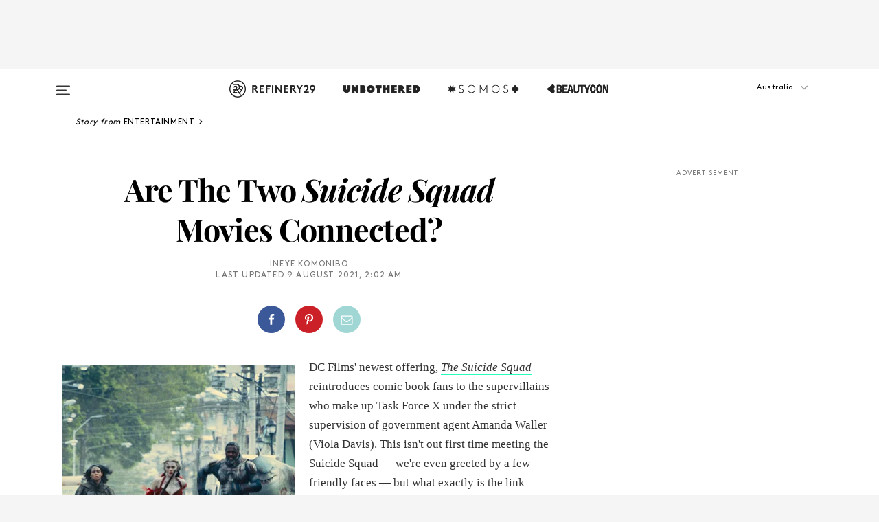

--- FILE ---
content_type: text/html; charset=utf-8
request_url: https://www.refinery29.com/en-au/2021/08/10619578/are-suicide-squad-movies-connected-task-force-x
body_size: 32411
content:

    <!DOCTYPE html>
    <html lang='en'>
      <head>
        
    <script>
      if (window.location.hostname !== window.atob('d3d3LnJlZmluZXJ5MjkuY29t')) {
        window.location = window.atob('aHR0cDovL3d3dy5yZWZpbmVyeTI5LmNvbS9lbi1hdS8yMDIxLzA4LzEwNjE5NTc4L2FyZS1zdWljaWRlLXNxdWFkLW1vdmllcy1jb25uZWN0ZWQtdGFzay1mb3JjZS14');
      }
    </script>

        <script type="text/javascript">
          window.loadAdLib = function(e,t,a,r){var n=r.includes("refinery29");if(!window.__AdLib){var o=document.createElement("script");o.src=e,o.id="ad-lib",o.onload=function(){window.__AdLib&&(window.__AdLib.env=n?"production":"development",window.__AdLib.template="master",window.__AdLib.site="refinery29",window.__AdLib.brand="refinery29",window.__AdLib.domain=n?".refinery29.com":".rf29.net",window.__AdLib.init())},o.onerror=function(e){console.error("Ad-Lib could not load it's script.",e)},document.head.appendChild(o)}}
        </script>
        <link
          rel="preload"
          as="script"
          href="https://web-statics-cdn.refinery29.com/vendor/ad-lib/v3_1_0/vice-ad-lib.js"
          onload="window.loadAdLib(this.href, 'EN', 'TCFv2.2', 'www.refinery29.com');">
        </script>
        <meta charset="utf-8">
        <title data-react-helmet="true">Is 2021 The Suicide Squad Connected To The Original?</title>
        <meta data-react-helmet="true" content="ie=edge" http-equiv="x-ua-compatible"/><meta data-react-helmet="true" name="title" content="Is 2021 The Suicide Squad Connected To The Original?" itemprop="title"/><meta data-react-helmet="true" name="description" content="There are several characters from the original &quot;Suicide Squad&quot; in James Gunn's new movie — but does it mean anything?" itemprop="description"/><meta data-react-helmet="true" property="og:url" content="https://www.refinery29.com/en-au/2021/08/10619578/are-suicide-squad-movies-connected-task-force-x"/><meta data-react-helmet="true" name="twitter:title" content="How Are The Two &quot;Suicide Squad&quot; Films Connected?"/><meta data-react-helmet="true" property="og:title" content="How Are The Two &quot;Suicide Squad&quot; Films Connected?" itemprop="name"/><meta data-react-helmet="true" property="og:description" content="There are several characters from the original &quot;Suicide Squad&quot; in James Gunn's new movie — but does it mean anything?"/><meta data-react-helmet="true" property="og:image" content="https://www.refinery29.com/images/10618195.jpg?crop=40%3A21" itemprop="image"/><meta data-react-helmet="true" property="og:image:secure_url" content="https://www.refinery29.com/images/10618195.jpg?crop=40%3A21" itemprop="image"/><meta data-react-helmet="true" name="twitter:card" content="summary_large_image"/><meta data-react-helmet="true" name="twitter:site" content="@Refinery29AU"/><meta data-react-helmet="true" name="twitter:description" content="There are several characters from the original &quot;Suicide Squad&quot; in James Gunn's new movie — but does it mean anything?"/><meta data-react-helmet="true" name="twitter:image" content="https://www.refinery29.com/images/10618195.jpg?crop=40%3A21"/><meta data-react-helmet="true" name="pinterest:image" content="https://www.refinery29.com/images/10618193.jpg?crop=37%3A50"/><meta data-react-helmet="true" property="fb:app_id" content="155023867867753"/><meta data-react-helmet="true" property="fb:pages" content="86973707921,587074007996399,269626263209765,509115739117952,1562713254009921,583745561686633,656112191237463,284423314989162,974273182666651,192477361634120"/><meta data-react-helmet="true" property="article:publisher" content="Refinery29Australia"/><meta data-react-helmet="true" name="viewport" content="width=device-width, initial-scale=1"/><meta data-react-helmet="true" name="theme-color" content="#fd5b4e"/><meta data-react-helmet="true" property="og:type" content="article"/><meta data-react-helmet="true" property="entry_template" content="entry.article"/><meta data-react-helmet="true" property="author" content="Ineye Komonibo"/>
        <link data-react-helmet="true" rel="canonical" href="https://www.refinery29.com/en-au/2021/08/10619578/are-suicide-squad-movies-connected-task-force-x"/><link data-react-helmet="true" rel="publisher" href="https://plus.google.com/101601649207969071719"/><link data-react-helmet="true" rel="rich-pin-icon" href="https://www.refinery29.com/assets/08c2e62e7d1f514259af92204bc9c284.ico"/><link data-react-helmet="true" rel="alternate" hreflang="en-au" href="https://www.refinery29.com/en-au/2021/08/10619578/are-suicide-squad-movies-connected-task-force-x"/><link data-react-helmet="true" rel="alternate" hreflang="en" href="https://www.refinery29.com/en-us/2021/08/10618144/are-suicide-squad-movies-connected-task-force-x"/><link data-react-helmet="true" rel="alternate" hreflang="en-gb" href="https://www.refinery29.com/en-gb/2021/08/10619464/are-suicide-squad-movies-connected-task-force-x"/><link data-react-helmet="true" rel="alternate" hreflang="en-ca" href="https://www.refinery29.com/en-ca/2021/08/10619941/are-suicide-squad-movies-connected-task-force-x"/><link data-react-helmet="true" rel="alternate" hreflang="x-default" href="https://www.refinery29.com/en-us/2021/08/10618144/are-suicide-squad-movies-connected-task-force-x"/>
        <script data-react-helmet="true" type="application/ld+json">{"@context":"http://schema.org","@type":"WebPage","name":"Refinery29","url":"https://www.refinery29.com/en-au","potentialAction":{"@type":"SearchAction","target":"https://www.refinery29.com/en-au/search?q={Refinery29}","query-input":"required name=Refinery29","sameAs":["https://www.facebook.com/Refinery29Australia","https://twitter.com/Refinery29AU","https://www.pinterest.com/Refinery29Australia","https://instagram.com/refinery29au","https://www.youtube.com/refinery29"]},"image":"https://www.refinery29.com/assets/images/r29-logo-b.svg"}</script><script data-react-helmet="true" type="application/ld+json">{"@context":"http://schema.org","@type":"WebSite","name":"Refinery29","url":"https://www.refinery29.com/en-au","potentialAction":{"@type":"SearchAction","target":"https://www.refinery29.com/en-au/search?q={Refinery29}","query-input":"required name=Refinery29","sameAs":["https://www.facebook.com/Refinery29Australia","https://twitter.com/Refinery29AU","https://www.pinterest.com/Refinery29Australia","https://instagram.com/refinery29au","https://www.youtube.com/refinery29"]},"image":"https://www.refinery29.com/assets/images/r29-logo-b.svg"}</script><script data-react-helmet="true" type="application/ld+json">{"@context":"http://schema.org","@type":"NewsArticle","mainEntityOfPage":{"@type":"WebPage","@id":"https://www.refinery29.com/en-au/2021/08/10619578/are-suicide-squad-movies-connected-task-force-x"},"headline":"Are The Two <i>Suicide Squad</i> Movies Connected?","url":"https://www.refinery29.com/en-au/2021/08/10619578/are-suicide-squad-movies-connected-task-force-x","thumbnailUrl":"https://www.refinery29.com/images/10618193.jpg","image":{"@type":"ImageObject","url":"https://www.refinery29.com/images/10618193.jpg","height":1780,"width":1483},"datePublished":"2021-08-09T02:02:44.000Z","dateModified":"2021-08-09T02:02:44.000Z","author":{"@type":"Person","name":"Ineye Komonibo"},"creator":["Ineye Komonibo"],"articleSection":"Movies","keywords":["Entertainment","Movies"],"publisher":{"@type":"Organization","name":"Refinery29","logo":{"@type":"ImageObject","url":"https://www.refinery29.com/assets/images/refinery29.png","width":54,"height":54}},"description":"There are several characters from the original \"Suicide Squad\" in James Gunn's new movie — but does it mean anything?"}</script><script data-react-helmet="true" type="application/ld+json">{"@context":"http://schema.org","@type":"BreadcrumbList","itemListElement":[{"@type":"ListItem","position":1,"item":{"@id":"en-au/entertainment","url":"https://www.refinery29.com/en-au/entertainment","name":"Entertainment"}},{"@type":"ListItem","position":2,"item":{"@id":"en-au/movies","url":"https://www.refinery29.com/en-au/movies","name":"Movies"}}]}</script><script data-react-helmet="true" type="application/ld+json">{"@context":"http://schema.org","@type":"ImageObject","author":"Photo: Courtesy of Warner Bros. Pictures.","contentUrl":"https://www.refinery29.com/images/10618187.jpg","description":null}</script><script data-react-helmet="true" type="application/ld+json">{"@context":"http://schema.org","@type":"VideoObject","uploadDate":"2021-08-08T22:02:44.000Z","thumbnailUrl":"https://img.youtube.com/vi/eg5ciqQzmK0/0.jpg","embedUrl":"https://www.youtube.com/embed/eg5ciqQzmK0","description":"Are The Two Suicide Squad Movies Connected?","name":"Are The Two Suicide Squad Movies Connected?"}</script><script data-react-helmet="true" type="application/ld+json">{"@context":"http://schema.org","@type":"Person","name":"Ineye Komonibo","image":null,"url":"https://www.refinery29.com/en-au/author/ineye-komonibo"}</script>
        <link id='main-styles' rel='stylesheet' href='/assets/styles.1a6fc843c5b8cd941845.css' type='text/css' />
        <link id='htlbid-styles' rel='stylesheet' href='https://htlbid.com/v3/refinery29-v2.com/htlbid.css' type='text/css' />
      </head>
      <body id='enAU' class='en'>
<div id='r29-app'><div data-reactroot=""><main><a id="skip" href="#r29-container">Skip navigation!</a><div class=""><div><div class="main"><div class="header-ad-container"><div><span>ADVERTISEMENT</span><div class="ad htlad-ad-header" data-ad-size="7x7,8x8,728x90,970x90,970x250" data-ad-position="header" data-slot-id="scrollable-header" data-targeting="{&quot;sponsorship&quot;:null,&quot;section_name&quot;:[&quot;entertainment&quot;,&quot;movies&quot;,&quot;trends-in-entertainment&quot;],&quot;collections&quot;:[],&quot;aggregations&quot;:null,&quot;entityid&quot;:10619578,&quot;aid&quot;:&quot;are-suicide-squad-movies-connected-task-force-x&quot;,&quot;pageid&quot;:&quot;are-suicide-squad-movies-connected-task-force-x&quot;,&quot;pagetype&quot;:&quot;scrollable&quot;,&quot;test&quot;:null,&quot;is_sensitive_content&quot;:false,&quot;edition&quot;:&quot;en-au&quot;,&quot;utm_source&quot;:null,&quot;utm_medium&quot;:null,&quot;utm_content&quot;:null,&quot;utm_campaign&quot;:null,&quot;vertical&quot;:&quot;r29&quot;,&quot;document.referrer&quot;:&quot;&quot;,&quot;keywords&quot;:null,&quot;ad_count&quot;:5}" id="ad-header"></div></div></div><header role="banner" aria-label="Primary" class="global-header"><div class="global-header-main"><div id="main-menu" class="global-menu"><div class="menu-inner"><div class="global-search-nav" aria-label="global search"><div class="search-drawer"><form class="search-form" action="/en-au/search" method="GET" aria-label="Search"><input type="search" id="search-header" name="q" placeholder="Search" value=""/><div class="search-button" role="button" tabindex="0" aria-label="search button"><svg width="16" height="18" viewBox="0 0 16 18" fill="black" xmlns="http://www.w3.org/2000/svg"><path d="M10.7857 8.71429C10.7857 6.50893 8.99107 4.71428 6.78571 4.71428C4.58036 4.71428 2.78571 6.50893 2.78571 8.71429C2.78571 10.9196 4.58036 12.7143 6.78571 12.7143C8.99107 12.7143 10.7857 10.9196 10.7857 8.71429ZM15.3571 16.1429C15.3571 16.7679 14.8393 17.2857 14.2143 17.2857C13.9107 17.2857 13.6161 17.1607 13.4107 16.9464L10.3482 13.8929C9.30357 14.6161 8.05357 15 6.78571 15C3.3125 15 0.5 12.1875 0.5 8.71429C0.5 5.24107 3.3125 2.42857 6.78571 2.42857C10.2589 2.42857 13.0714 5.24107 13.0714 8.71429C13.0714 9.98214 12.6875 11.2321 11.9643 12.2768L15.0268 15.3393C15.2321 15.5446 15.3571 15.8393 15.3571 16.1429Z" fill="#333333"></path></svg></div></form></div></div><div class="category-children"><div class="category-child"><div><a href="https://www.refinery29.com/en-us/unbothered"><img class="menu-logo" src="/assets/6a9d712b4b1480df334054a94146cc34.png" alt="Unbothered menu logo"/></a></div><p>A community celebrating Black voices, Black art, and Black folx.</p></div><div class="category-child"><div><a href="https://www.refinery29.com/en-us/latine-somos"><img class="menu-logo" src="/assets/1ce585852b9e9a8cba36762b911e0f5f.png" alt="Somos menu logo"/></a></div><p>Latines learning, remembering, healing, and finding joy in our diverse stories.</p></div><div class="category-child"><div><a href="https://www.beautycon.com/"><img class="menu-logo" src="/assets/b3658fb2d9482c50df8996241fb2b67d.png" alt="BeautyCon menu logo"/></a></div><p>Beautycon is a global platform that brings together beauty enthusiasts, brands, and industry leaders to explore the latest trends, innovations, and conversations shaping the future of beauty.</p></div></div><div><div class="category-title">Featured Channels</div><div class="category-children"><div class="category-child"><a href="/en-au/most-wanted">Most Wanted</a></div><div class="category-child"><a href="/en-au/horoscope">Horoscopes</a></div><div class="category-child"><a href="/en-au/money-diaries">Money Diaries</a></div><div class="category-child"><a href="/en-us/gg-good-game">Good Game</a></div><div class="category-child"><a href="/en-us/aapi-heritage-month">Not Your Token Asian</a></div><div class="category-child"><a href="/en-au/menstruation">My Period</a></div></div></div><div><div class="category-title">Get The Latest</div><div class="category-children"><div class="category-child"><a href="/en-au/shopping-fashion">Shopping</a></div><div class="category-child"><a href="/en-au/work-and-money">Work &amp; Money</a></div><div class="category-child"><a href="/en-au/health">Sex &amp; Wellness</a></div><div class="category-child"><a href="/en-au/beauty">Beauty</a></div><div class="category-child"><a href="/en-au/news">News</a></div><div class="category-child"><a href="/en-au/entertainment">Entertainment</a></div><div class="category-child"><a href="/en-au/style">Fashion</a></div><div class="category-child"><a href="/en-au/politics">Politics</a></div><div class="category-child"><a href="/en-au/living">Lifestyle</a></div></div></div><div><div class="category-title">Get In Touch</div><div class="social-icons"><a href="https://www.facebook.com/Refinery29Australia/" target="_blank" title="Refinery29&#x27;s Facebook page" aria-label="Refinery29&#x27;s Facebook page"><svg width="56" height="56" viewBox="0 0 56 56" fill="black" role="img" aria-hidden="true"><path d="M36 20H20V36H27.9973V29.9592H25.9579V27.6101H27.9973V25.8804C27.9973 24.8995 28.2684 24.1379 28.8105 23.5958C29.3526 23.0537 30.0883 22.7826 31.0177 22.7826C31.947 22.7826 32.5494 22.817 32.8248 22.8859V24.9769H31.5856C31.1382 24.9769 30.8327 25.0716 30.6692 25.2609C30.5057 25.4502 30.4239 25.7341 30.4239 26.1128V27.6101H32.7473L32.4375 29.9592H30.4239V36H36V20Z"></path></svg></a><a href="https://x.com/refinery29au" target="_blank" title="Refinery29&#x27;s Twitter page" aria-label="Refinery29&#x27;s Twitter page"><svg width="56" height="56" viewBox="0 0 56 56" fill="black" role="img" aria-hidden="true"><path fill-rule="evenodd" clip-rule="evenodd" d="M20.0113 35H21.3186L26.435 29.1807L30.5034 35H35L28.9369 26.3703L34.5041 20H33.1743L28.3396 25.5107L24.4628 20H20L25.8603 28.3541L20.0113 35ZM21.8032 20.9809H23.8204L33.1856 34.0742H31.1457L21.8032 20.9809Z"></path></svg></a><a href="https://www.instagram.com/refinery29au/?hl=en" target="_blank" title="Refinery29&#x27;s Instagram page" aria-label="Refinery29&#x27;s Instagram page"><svg width="56" height="56" viewBox="0 0 56 56" fill="black" role="img" aria-hidden="true"><path fill-rule="evenodd" clip-rule="evenodd" d="M28.5 21.4375C27.4167 21.4375 26.7135 21.4453 26.3906 21.461C26.0677 21.4766 25.6875 21.4896 25.25 21.5C24.8542 21.5209 24.5443 21.5573 24.3203 21.6094C24.0964 21.6615 23.9063 21.7188 23.75 21.7813C23.5729 21.8438 23.4115 21.9245 23.2656 22.0235C23.1198 22.1224 22.9792 22.2396 22.8438 22.375C22.7187 22.5 22.6068 22.6354 22.5078 22.7813C22.4089 22.9271 22.3229 23.0938 22.25 23.2813C22.1979 23.4271 22.1458 23.612 22.0938 23.836C22.0417 24.0599 22.0104 24.375 22 24.7813C21.9792 25.2084 21.9635 25.5834 21.9531 25.9063C21.9427 26.2292 21.9375 26.9271 21.9375 28C21.9375 29.0834 21.9453 29.7865 21.9609 30.1094C21.9766 30.4323 21.9896 30.8125 22 31.25C22.0208 31.6459 22.0573 31.9558 22.1094 32.1797C22.1615 32.4037 22.2187 32.5938 22.2812 32.75C22.3438 32.9271 22.4245 33.0886 22.5234 33.2344C22.6224 33.3802 22.7396 33.5209 22.875 33.6563C23 33.7813 23.1354 33.8933 23.2812 33.9922C23.4271 34.0912 23.5937 34.1771 23.7812 34.25C23.9271 34.3021 24.112 34.3542 24.3359 34.4063C24.5599 34.4584 24.875 34.4896 25.2812 34.5C25.7083 34.5209 26.0833 34.5365 26.4062 34.5469C26.7292 34.5573 27.4271 34.5625 28.5 34.5625C29.5833 34.5625 30.2865 34.5547 30.6094 34.5391C30.9323 34.5235 31.3125 34.5104 31.75 34.5C32.1458 34.4792 32.4557 34.4427 32.6797 34.3907C32.9036 34.3386 33.0937 34.2813 33.25 34.2188C33.4271 34.1563 33.5885 34.0756 33.7344 33.9766C33.8802 33.8776 34.0208 33.7604 34.1562 33.625C34.2813 33.5 34.3932 33.3646 34.4922 33.2188C34.5911 33.0729 34.6771 32.9063 34.75 32.7188C34.8021 32.5729 34.8542 32.3881 34.9062 32.1641C34.9583 31.9401 34.9896 31.625 35 31.2188C35.0208 30.7917 35.0365 30.4167 35.0469 30.0938C35.0573 29.7709 35.0625 29.073 35.0625 28C35.0625 26.9167 35.0547 26.2136 35.0391 25.8907C35.0234 25.5677 35.0104 25.1875 35 24.75C34.9792 24.3542 34.9427 24.0443 34.8906 23.8203C34.8385 23.5964 34.7812 23.4063 34.7188 23.25C34.6562 23.0729 34.5755 22.9115 34.4766 22.7657C34.3776 22.6198 34.2604 22.4792 34.125 22.3438C34 22.2188 33.8646 22.1068 33.7188 22.0078C33.5729 21.9089 33.4063 21.8229 33.2188 21.75C33.0729 21.6979 32.888 21.6459 32.6641 21.5938C32.4401 21.5417 32.125 21.5104 31.7188 21.5C31.2917 21.4792 30.9167 21.4636 30.5938 21.4532C30.2708 21.4427 29.5729 21.4375 28.5 21.4375ZM28.5 20C29.5938 20 30.3099 20.0078 30.6484 20.0235C30.987 20.0391 31.3646 20.0521 31.7812 20.0625C32.2188 20.0834 32.5885 20.1224 32.8906 20.1797C33.1927 20.237 33.4687 20.3125 33.7188 20.4063C33.9896 20.5209 34.2422 20.6511 34.4766 20.7969C34.7109 20.9427 34.9375 21.125 35.1562 21.3438C35.375 21.5625 35.5599 21.7917 35.7109 22.0313C35.862 22.2709 35.9896 22.5209 36.0938 22.7813C36.1875 23.0209 36.2656 23.2943 36.3281 23.6016C36.3906 23.9089 36.4271 24.2813 36.4375 24.7188C36.4583 25.1459 36.474 25.5261 36.4844 25.8594C36.4948 26.1927 36.5 26.9063 36.5 28C36.5 29.0938 36.4922 29.8099 36.4766 30.1485C36.4609 30.487 36.4479 30.8646 36.4375 31.2813C36.4167 31.7188 36.3776 32.0886 36.3203 32.3907C36.263 32.6927 36.1875 32.9688 36.0938 33.2188C35.9792 33.4896 35.849 33.7422 35.7031 33.9766C35.5573 34.211 35.375 34.4375 35.1562 34.6563C34.9375 34.875 34.7083 35.0599 34.4688 35.211C34.2292 35.362 33.9792 35.4896 33.7188 35.5938C33.4792 35.6875 33.2057 35.7657 32.8984 35.8282C32.5911 35.8907 32.2188 35.9271 31.7812 35.9375C31.3542 35.9584 30.974 35.974 30.6406 35.9844C30.3073 35.9948 29.5938 36 28.5 36C27.4062 36 26.6901 35.9922 26.3516 35.9766C26.013 35.961 25.6354 35.9479 25.2188 35.9375C24.7812 35.9167 24.4115 35.8776 24.1094 35.8203C23.8073 35.7631 23.5313 35.6875 23.2812 35.5938C23.0104 35.4792 22.7578 35.349 22.5234 35.2032C22.2891 35.0573 22.0625 34.875 21.8438 34.6563C21.625 34.4375 21.4401 34.2084 21.2891 33.9688C21.138 33.7292 21.0104 33.4792 20.9062 33.2188C20.8125 32.9792 20.7344 32.7058 20.6719 32.3985C20.6094 32.0912 20.5729 31.7188 20.5625 31.2813C20.5417 30.8542 20.526 30.474 20.5156 30.1407C20.5052 29.8073 20.5 29.0938 20.5 28C20.5 26.9063 20.5078 26.1901 20.5234 25.8516C20.5391 25.513 20.5521 25.1354 20.5625 24.7188C20.5833 24.2813 20.6224 23.9115 20.6797 23.6094C20.737 23.3073 20.8125 23.0313 20.9062 22.7813C21.0208 22.5104 21.151 22.2578 21.2969 22.0235C21.4427 21.7891 21.625 21.5625 21.8438 21.3438C22.0625 21.125 22.2917 20.9401 22.5312 20.7891C22.7708 20.6381 23.0208 20.5104 23.2812 20.4063C23.5208 20.3125 23.7943 20.2344 24.1016 20.1719C24.4089 20.1094 24.7812 20.0729 25.2188 20.0625C25.6458 20.0417 26.026 20.0261 26.3594 20.0157C26.6927 20.0052 27.4062 20 28.5 20ZM28.5 23.875C29.0729 23.875 29.6094 23.9818 30.1094 24.1953C30.6094 24.4089 31.0469 24.7032 31.4219 25.0782C31.7969 25.4532 32.0911 25.8907 32.3047 26.3907C32.5182 26.8907 32.625 27.4271 32.625 28C32.625 28.573 32.5182 29.1094 32.3047 29.6094C32.0911 30.1094 31.7969 30.5469 31.4219 30.9219C31.0469 31.2969 30.6094 31.5912 30.1094 31.8047C29.6094 32.0183 29.0729 32.125 28.5 32.125C27.9271 32.125 27.3906 32.0183 26.8906 31.8047C26.3906 31.5912 25.9531 31.2969 25.5781 30.9219C25.2031 30.5469 24.9089 30.1094 24.6953 29.6094C24.4818 29.1094 24.375 28.573 24.375 28C24.375 27.4271 24.4818 26.8907 24.6953 26.3907C24.9089 25.8907 25.2031 25.4532 25.5781 25.0782C25.9531 24.7032 26.3906 24.4089 26.8906 24.1953C27.3906 23.9818 27.9271 23.875 28.5 23.875ZM28.5 30.6875C29.2396 30.6875 29.8724 30.4219 30.3984 29.8907C30.9245 29.3594 31.1875 28.7292 31.1875 28C31.1875 27.2604 30.9219 26.6276 30.3906 26.1016C29.8594 25.5755 29.2292 25.3125 28.5 25.3125C27.7604 25.3125 27.1276 25.5782 26.6016 26.1094C26.0755 26.6407 25.8125 27.2709 25.8125 28C25.8125 28.7396 26.0781 29.3724 26.6094 29.8985C27.1406 30.4245 27.7708 30.6875 28.5 30.6875ZM33.7188 23.7188C33.7188 23.9792 33.6302 24.2058 33.4531 24.3985C33.276 24.5912 33.0521 24.6875 32.7812 24.6875C32.5208 24.6875 32.2943 24.5938 32.1016 24.4063C31.9089 24.2188 31.8125 23.9896 31.8125 23.7188C31.8125 23.4584 31.9062 23.237 32.0938 23.0547C32.2813 22.8724 32.5104 22.7813 32.7812 22.7813C33.0417 22.7813 33.263 22.8698 33.4453 23.0469C33.6276 23.224 33.7188 23.4479 33.7188 23.7188Z"></path></svg></a><a href="https://www.pinterest.com/refinery29/" target="_blank" title="Refinery29&#x27;s Pinterest page" aria-label="Refinery29&#x27;s Pinterest page"><svg width="56" height="56" viewBox="0 0 56 56" fill="black" role="img" aria-hidden="true"><path fill-rule="evenodd" clip-rule="evenodd" d="M28.0003 20C23.5821 20 20 23.5817 20 27.9999C20 31.2757 21.9699 34.0898 24.7887 35.3271C24.7662 34.7685 24.7846 34.0979 24.9279 33.4902C25.0817 32.8407 25.9573 29.131 25.9573 29.131C25.9573 29.131 25.7017 28.6203 25.7017 27.8652C25.7017 26.6798 26.3889 25.7944 27.2446 25.7944C27.9723 25.7944 28.3238 26.3409 28.3238 26.9953C28.3238 27.7269 27.8573 28.821 27.6173 29.8344C27.4169 30.683 28.0428 31.3752 28.88 31.3752C30.3958 31.3752 31.4167 29.4285 31.4167 27.1219C31.4167 25.3686 30.2357 24.0562 28.0878 24.0562C25.661 24.0562 24.1492 25.8659 24.1492 27.8873C24.1492 28.5843 24.3547 29.0758 24.6766 29.4564C24.8246 29.6312 24.8452 29.7016 24.7916 29.9023C24.7532 30.0495 24.6651 30.4038 24.6286 30.5443C24.5753 30.7469 24.4112 30.8193 24.228 30.7445C23.1103 30.2882 22.5897 29.0642 22.5897 27.6882C22.5897 25.4157 24.5063 22.6908 28.3073 22.6908C31.3617 22.6908 33.372 24.901 33.372 27.2735C33.372 30.4117 31.6273 32.7562 29.0554 32.7562C28.1917 32.7562 27.3792 32.2893 27.101 31.7591C27.101 31.7591 26.6365 33.6023 26.5381 33.9582C26.3685 34.575 26.0365 35.1915 25.7329 35.6719C26.4525 35.8844 27.2125 36 28.0003 36C32.4181 36 36 32.4183 36 27.9999C36 23.5817 32.4181 20 28.0003 20" fill="black"></path></svg></a><a href="https://www.snapchat.com/add/refinery29" target="_blank" title="Add Refinery29 on Snapchat" aria-label="Add Refinery29 on Snapchat"><svg width="56" height="56" viewBox="0 0 56 56" fill="black" role="img" aria-hidden="true"><path d="M24.1288 22.7136C23.7038 23.6651 23.8717 25.3699 23.9397 26.5621C23.4807 26.8163 22.8913 26.3703 22.5577 26.3703C22.2106 26.3703 21.7962 26.5982 21.731 26.9381C21.6843 27.183 21.7941 27.5398 22.5818 27.8506C22.8863 27.971 23.611 28.1126 23.7789 28.5076C24.0147 29.0627 22.5676 31.6248 20.2952 31.9986C20.1174 32.0276 19.9906 32.1862 20.0005 32.366C20.0402 33.0563 21.5887 33.3267 22.275 33.4329C22.3452 33.5278 22.4018 33.9285 22.4918 34.2336C22.5322 34.3703 22.6363 34.5338 22.9041 34.5338C23.2533 34.5338 23.8334 34.2648 24.8435 34.4319C25.8338 34.5968 26.7645 36 28.5517 36C30.2128 36 31.2038 34.5904 32.1572 34.4319C32.709 34.3405 33.1829 34.3696 33.7127 34.4729C34.0775 34.5444 34.4048 34.5841 34.5089 34.2258C34.6003 33.9165 34.6562 33.5235 34.725 33.4308C35.405 33.3253 36.9605 33.0556 36.9995 32.3653C37.0094 32.1855 36.8826 32.0276 36.7048 31.9979C34.4707 31.6297 32.9796 29.0754 33.2211 28.5069C33.3883 28.1126 34.108 27.9724 34.4182 27.8499C34.9948 27.6227 35.2838 27.343 35.2775 27.0195C35.2697 26.6053 34.771 26.3582 34.4041 26.3582C34.0308 26.3582 33.4946 26.8 33.0603 26.5607C33.1283 25.3586 33.2955 23.6616 32.8712 22.7108C32.0672 20.9104 30.2787 20 28.4908 20C26.7143 20 24.9391 20.8977 24.1288 22.7136Z"></path></svg></a><a href="https://www.youtube.com/refinery29" target="_blank" title="Refinery29&#x27;s YouTube channel" aria-label="Refinery29&#x27;s YouTube channel"><svg width="56" height="56" viewBox="0 0 56 56" fill="black" role="img" aria-hidden="true"><path d="M37.5812 24.0397C37.468 23.6461 37.2474 23.2897 36.943 23.0085C36.6299 22.7186 36.2462 22.5112 35.8281 22.406C34.2633 22.004 27.9942 22.004 27.9942 22.004C25.3806 21.975 22.7677 22.1025 20.1702 22.3857C19.7521 22.4987 19.3691 22.7107 19.0554 23.0028C18.7471 23.2919 18.5238 23.6483 18.4071 24.0389C18.1269 25.51 17.9908 27.0038 18.0005 28.5C17.9905 29.9949 18.1263 31.4881 18.4071 32.9611C18.5213 33.35 18.7438 33.7049 19.0529 33.9915C19.362 34.2782 19.747 34.4852 20.1702 34.5948C21.7559 34.996 27.9942 34.996 27.9942 34.996C30.6111 35.025 33.2273 34.8975 35.8281 34.6143C36.2462 34.5091 36.6299 34.3017 36.943 34.0118C37.2513 33.7252 37.4704 33.3687 37.5804 32.9806C37.8679 31.51 38.0077 30.0157 37.9978 28.5187C38.0195 27.0153 37.8798 25.5147 37.5812 24.0397ZM26.0011 31.2803V25.7205L31.2171 28.5008L26.0011 31.2803Z"></path></svg></a><a href="https://www.tiktok.com/@refinery29au?lang=en" target="_blank" title="Refinery29 on TikTok" aria-label="Refinery29 on TikTok"><svg width="56" height="56" viewBox="0 0 56 56" fill="black" role="img" aria-hidden="true"><path fill-rule="evenodd" clip-rule="evenodd" d="M31.4908 25.2742C32.6132 25.9313 33.7125 26.3461 35 26.4747V23.7562C34.0075 23.6801 32.9924 23.0465 32.3865 22.3424C32.0187 21.9151 31.7425 21.408 31.5969 20.8676C31.5744 20.784 31.4826 20.2511 31.4719 20H28.628V20.6786V22.3029V29.2038V30.1679C28.628 30.7168 28.6695 31.2862 28.4613 31.8055C27.9518 33.0764 26.3591 33.6316 25.1298 32.9939C22.7357 31.7424 24.0705 28.27 26.551 28.5908V25.7701C26.2122 25.7649 25.7723 25.8301 25.6141 25.849C25.1277 25.907 24.6563 26.042 24.2062 26.2292C21.6328 27.2995 20.3116 30.2524 21.3623 32.8153L21.331 32.7277C22.6604 36.1247 27.1531 37.0798 29.8457 34.6274C31.7236 32.9169 31.4908 30.5397 31.4908 28.2712V25.2742Z"></path></svg></a><a href="https://jump.refinery29.com/join/24/signup-all-newsletters?utm_source=footer&amp;utm_medium=emailsignup&amp;_ga=2.174034529.350230817.1728573652-162356488.1728573652" target="_blank" title="Sign up for Refinery29 newsletters" aria-label="Sign up for Refinery29 newsletters"><svg width="52" height="56" viewBox="0 0 52 56" fill="black" role="img" aria-hidden="true"><path d="M34.1429 33.7678V25.625C33.9167 25.8795 33.6728 26.1127 33.4113 26.3248C31.5169 27.7809 30.0113 28.9754 28.8945 29.9085C28.534 30.2124 28.2407 30.4492 28.0145 30.6189C27.7883 30.7885 27.4826 30.9599 27.0974 31.1331C26.7121 31.3063 26.3499 31.3928 26.0106 31.3928H25.9894C25.6501 31.3928 25.2879 31.3063 24.9026 31.1331C24.5174 30.9599 24.2117 30.7885 23.9855 30.6189C23.7593 30.4492 23.466 30.2124 23.1055 29.9085C21.9887 28.9754 20.4831 27.7809 18.5887 26.3248C18.3272 26.1127 18.0833 25.8795 17.8571 25.625V33.7678C17.8571 33.8597 17.8907 33.9393 17.9579 34.0064C18.025 34.0736 18.1045 34.1071 18.1964 34.1071H33.8036C33.8955 34.1071 33.975 34.0736 34.0421 34.0064C34.1093 33.9393 34.1429 33.8597 34.1429 33.7678ZM34.1429 22.6244V22.3647L34.1376 22.2268L34.1057 22.0943L34.0474 21.9989L33.952 21.9194L33.8036 21.8928H18.1964C18.1045 21.8928 18.025 21.9264 17.9579 21.9936C17.8907 22.0607 17.8571 22.1402 17.8571 22.2321C17.8571 23.4196 18.3767 24.4234 19.4157 25.2433C20.7799 26.3177 22.1972 27.438 23.6674 28.6043C23.7098 28.6397 23.8335 28.7439 24.0385 28.9171C24.2435 29.0903 24.4061 29.2228 24.5262 29.3147C24.6464 29.4066 24.8037 29.5179 24.998 29.6487C25.1924 29.7795 25.3709 29.8767 25.5335 29.9403C25.6961 30.0039 25.848 30.0357 25.9894 30.0357H26.0106C26.152 30.0357 26.3039 30.0039 26.4665 29.9403C26.6291 29.8767 26.8076 29.7795 27.002 29.6487C27.1963 29.5179 27.3536 29.4066 27.4738 29.3147C27.5939 29.2228 27.7565 29.0903 27.9615 28.9171C28.1665 28.7439 28.2902 28.6397 28.3326 28.6043C29.8028 27.438 31.2201 26.3177 32.5843 25.2433C32.966 24.9394 33.3211 24.5311 33.6498 24.0187C33.9785 23.5062 34.1429 23.0415 34.1429 22.6244ZM35.5 22.2321V33.7678C35.5 34.2344 35.3339 34.6337 35.0017 34.966C34.6695 35.2982 34.2701 35.4643 33.8036 35.4643H18.1964C17.7299 35.4643 17.3305 35.2982 16.9983 34.966C16.6661 34.6337 16.5 34.2344 16.5 33.7678V22.2321C16.5 21.7656 16.6661 21.3662 16.9983 21.034C17.3305 20.7018 17.7299 20.5357 18.1964 20.5357H33.8036C34.2701 20.5357 34.6695 20.7018 35.0017 21.034C35.3339 21.3662 35.5 21.7656 35.5 22.2321Z"></path></svg></a></div></div></div></div><button type="button" class="hamburger-menu desktop" aria-label="Open menu" aria-expanded="false" aria-controls="main-menu"><svg width="20" height="15" viewBox="0 0 20 15" fill="black" xmlns="http://www.w3.org/2000/svg"><rect y="0.5" width="20" height="2" rx="1" fill="#333333"></rect><rect y="6.5" width="15" height="2" rx="1" fill="#333333"></rect><rect y="12.5" width="20" height="2" rx="1" fill="#333333"></rect></svg></button><div class="header-verticals desktop"><a href="https://www.refinery29.com/en-au"><img class="menu-logo" src="/assets/90e3b0501ff143bd058ecb3f754a4430.png" alt="Refinery29 logo"/></a><a href="https://www.refinery29.com/en-us/unbothered"><img class="menu-logo" src="/assets/9aa89696be7da8b249e2ee2622a111e9.png" alt="Unbothered logo"/></a><a href="https://www.refinery29.com/en-us/latine-somos"><img class="menu-logo" src="/assets/cda4774d79df76d9c5ab2dfba3784155.png" alt="Somos logo"/></a><a href="https://www.beautycon.com/"><img class="menu-logo" src="/assets/d68e2ddc49f6065953daf57eac5b849a.png" alt="BeautyCon logo"/></a></div><div class="header-verticals desktop r29-only-menu"><a href="https://www.refinery29.com/en-au"><img class="menu-logo" src="/assets/90e3b0501ff143bd058ecb3f754a4430.png" alt="Refinery29 logo"/></a></div><div class="header-mobile-logo mobile"><a href="https://www.refinery29.com/en-au"><img class="menu-logo" src="/assets/90e3b0501ff143bd058ecb3f754a4430.png" alt="Refinery29 logo"/></a></div><div class="desktop edition-switch-wrapper"><div class="global-edition-switch" aria-label="Edition selector"><div class="current-edition" tabindex="0" role="button" aria-expanded="false" aria-haspopup="true"><span>Australia</span><i class="fa fa-angle-down " aria-label="angle-down" aria-hidden="true"><svg width="1792" height="1792" viewBox="0 0 1792 1792"><path d="M1395 736q0 13-10 23l-466 466q-10 10-23 10t-23-10L407 759q-10-10-10-23t10-23l50-50q10-10 23-10t23 10l393 393 393-393q10-10 23-10t23 10l50 50q10 10 10 23z"/></svg></i></div><ul class=""><li class="label" aria-label="locales">Switch To</li><li><a href="https://www.refinery29.com/en-us/2021/08/10618144/are-suicide-squad-movies-connected-task-force-x"><span>United States</span></a></li><li><a href="https://www.refinery29.com/en-gb/2021/08/10619464/are-suicide-squad-movies-connected-task-force-x"><span>United Kingdom</span></a></li><li><a href="https://www.refinery29.com/de-de"><span>Germany</span></a></li><li><a href="https://www.refinery29.com/fr-fr"><span>France</span></a></li></ul></div></div><div class="mobile edition-switch-wrapper"></div><button type="button" class="hamburger-menu mobile" aria-label="Open menu" aria-expanded="false" aria-controls="main-menu"><svg width="20" height="15" viewBox="0 0 20 15" fill="black" xmlns="http://www.w3.org/2000/svg"><rect y="0.5" width="20" height="2" rx="1" fill="#333333"></rect><rect y="6.5" width="15" height="2" rx="1" fill="#333333"></rect><rect y="12.5" width="20" height="2" rx="1" fill="#333333"></rect></svg></button></div></header><div class="mobile-header-verticals-wrapper"><div class="mobile-header-verticals"><div class="mobile-vertical"><a href="https://www.refinery29.com/en-us/unbothered"><img class="menu-logo" src="/assets/6a9d712b4b1480df334054a94146cc34.png" alt="Unbothered menu logo"/></a></div><div class="mobile-vertical"><a href="https://www.refinery29.com/en-us/latine-somos"><img class="menu-logo" src="/assets/1ce585852b9e9a8cba36762b911e0f5f.png" alt="Somos menu logo"/></a></div><div class="mobile-vertical"><a href="https://www.beautycon.com/"><img class="menu-logo" src="/assets/b3658fb2d9482c50df8996241fb2b67d.png" alt="BeautyCon menu logo"/></a></div></div></div><div id="r29-container"><div><header hidden="" class="condensed-header hidden"><a href="/en-au"><div class="r29-logo"><img src="/assets/d27ad8510dcf0eef13f6419f4f9a76e6.svg" alt="Refinery29"/></div></a><div class="condensed-title"><span>Now Reading</span><h4>How Are The Two "Suicide Squad" Films Connected?</h4></div><div class="story-share"><button class="fa fa-facebook " aria-label="facebook" aria-hidden="true"><svg height="1792" viewBox="0 0 1792 1792" width="1792" role="img" aria-hidden="true"><path d="m1343 12v264h-157q-86 0-116 36t-30 108v189h293l-39 296h-254v759h-306v-759h-255v-296h255v-218q0-186 104-288.5t277-102.5q147 0 228 12z"/></svg>
</button><div data-href="https://pinterest.com/pin/create/button/?url=https%3A%2F%2Fwww.refinery29.com%2Fen-au%2F2021%2F08%2F10619578%2Fare-suicide-squad-movies-connected-task-force-x%3Futm_source%3Dpinterest%26utm_medium%3Dpinterest_share&amp;media=http%3A%2F%2Fwww.refinery29.com%2Fimages%2F10618193.jpg%3Fcrop%3D37%253A50&amp;description=Are%20The%20Two%20Suicide%20Squad%20Movies%20Connected%3F%2Bnull" data-pin-custom="true" style="display:inline-block" role="button" tabindex="0"><button class="fa fa-pinterest-p" title="Share on Pinterest" aria-label="Share on Pinterest"><svg height="1792" viewBox="0 0 1792 1792" width="1792" role="img" aria-hidden="true"><path d="m256 597q0-108 37.5-203.5t103.5-166.5 152-123 185-78 202-26q158 0 294 66.5t221 193.5 85 287q0 96-19 188t-60 177-100 149.5-145 103-189 38.5q-68 0-135-32t-96-88q-10 39-28 112.5t-23.5 95-20.5 71-26 71-32 62.5-46 77.5-62 86.5l-14 5-9-10q-15-157-15-188 0-92 21.5-206.5t66.5-287.5 52-203q-32-65-32-169 0-83 52-156t132-73q61 0 95 40.5t34 102.5q0 66-44 191t-44 187q0 63 45 104.5t109 41.5q55 0 102-25t78.5-68 56-95 38-110.5 20-111 6.5-99.5q0-173-109.5-269.5t-285.5-96.5q-200 0-334 129.5t-134 328.5q0 44 12.5 85t27 65 27 45.5 12.5 30.5q0 28-15 73t-37 45q-2 0-17-3-51-15-90.5-56t-61-94.5-32.5-108-11-106.5z"/></svg>
</button></div><button class="fa fa-envelope-o" title="Share by Email" aria-label="Share by Email"><svg height="1792" viewBox="0 0 1792 1792" width="1792"><path d="m1664 1504v-768q-32 36-69 66-268 206-426 338-51 43-83 67t-86.5 48.5-102.5 24.5h-2q-48 0-102.5-24.5t-86.5-48.5-83-67q-158-132-426-338-37-30-69-66v768q0 13 9.5 22.5t22.5 9.5h1472q13 0 22.5-9.5t9.5-22.5zm0-1051v-24.5l-.5-13-3-12.5-5.5-9-9-7.5-14-2.5h-1472q-13 0-22.5 9.5t-9.5 22.5q0 168 147 284 193 152 401 317 6 5 35 29.5t46 37.5 44.5 31.5 50.5 27.5 43 9h2q20 0 43-9t50.5-27.5 44.5-31.5 46-37.5 35-29.5q208-165 401-317 54-43 100.5-115.5t46.5-131.5zm128-37v1088q0 66-47 113t-113 47h-1472q-66 0-113-47t-47-113v-1088q0-66 47-113t113-47h1472q66 0 113 47t47 113z"/></svg></button></div></header><article class="r29-article-container "><div class="primary-tag-banner"><a href="/en-au/entertainment"><span class="story-from"><span>Story from <span class="tag-name">Entertainment</span></span></span><i class="fa fa-angle-right " aria-label="angle-right" aria-hidden="true"><svg height="1792" viewBox="0 0 1792 1792" width="1792"><path d="m1171 960q0 13-10 23l-466 466q-10 10-23 10t-23-10l-50-50q-10-10-10-23t10-23l393-393-393-393q-10-10-10-23t10-23l50-50q10-10 23-10t23 10l466 466q10 10 10 23z"/></svg></i></a></div><div class="r29-article right-rail-article"><div class="right-rail-ad-container"><div class="right-rail-floater null"><div class="right-rail-ad" id="rr-ad"><span>ADVERTISEMENT</span><div class="ad htlad-ad-right-rail" data-ad-size="300x250,300x600" data-ad-position="right" data-slot-id="scrollable-right" data-targeting="{&quot;sponsorship&quot;:null,&quot;section_name&quot;:[&quot;entertainment&quot;,&quot;movies&quot;,&quot;trends-in-entertainment&quot;],&quot;collections&quot;:[],&quot;aggregations&quot;:null,&quot;entityid&quot;:10619578,&quot;aid&quot;:&quot;are-suicide-squad-movies-connected-task-force-x&quot;,&quot;pageid&quot;:&quot;are-suicide-squad-movies-connected-task-force-x&quot;,&quot;pagetype&quot;:&quot;scrollable&quot;,&quot;test&quot;:null,&quot;is_sensitive_content&quot;:false,&quot;edition&quot;:&quot;en-au&quot;,&quot;utm_source&quot;:null,&quot;utm_medium&quot;:null,&quot;utm_content&quot;:null,&quot;utm_campaign&quot;:null,&quot;vertical&quot;:&quot;r29&quot;,&quot;document.referrer&quot;:&quot;&quot;,&quot;keywords&quot;:null,&quot;ad_count&quot;:6}" id="ad-right-rail"></div></div></div></div><div class="header"><h1 class="title">Are The Two <i>Suicide Squad</i> Movies Connected?</h1><div class="bylines-container"><div class="byline main-contributors"><span class="contributor"><a href="/en-au/author/ineye-komonibo">Ineye Komonibo</a></span></div><div class="byline modified"><span>Last Updated <a rel="nofollow" href="/en-au/archives/2021/08/09"><span><span>9August,2021</span>, <span>2:02 am</span></span></a></span></div></div><div class="story-share"><button class="fa fa-facebook " aria-label="facebook" aria-hidden="true"><svg height="1792" viewBox="0 0 1792 1792" width="1792" role="img" aria-hidden="true"><path d="m1343 12v264h-157q-86 0-116 36t-30 108v189h293l-39 296h-254v759h-306v-759h-255v-296h255v-218q0-186 104-288.5t277-102.5q147 0 228 12z"/></svg>
</button><div data-href="https://pinterest.com/pin/create/button/?url=https%3A%2F%2Fwww.refinery29.com%2Fen-au%2F2021%2F08%2F10619578%2Fare-suicide-squad-movies-connected-task-force-x%3Futm_source%3Dpinterest%26utm_medium%3Dpinterest_share&amp;media=http%3A%2F%2Fwww.refinery29.com%2Fimages%2F10618193.jpg%3Fcrop%3D37%253A50&amp;description=Are%20The%20Two%20Suicide%20Squad%20Movies%20Connected%3F%2Bnull" data-pin-custom="true" style="display:inline-block" role="button" tabindex="0"><button class="fa fa-pinterest-p" title="Share on Pinterest" aria-label="Share on Pinterest"><svg height="1792" viewBox="0 0 1792 1792" width="1792" role="img" aria-hidden="true"><path d="m256 597q0-108 37.5-203.5t103.5-166.5 152-123 185-78 202-26q158 0 294 66.5t221 193.5 85 287q0 96-19 188t-60 177-100 149.5-145 103-189 38.5q-68 0-135-32t-96-88q-10 39-28 112.5t-23.5 95-20.5 71-26 71-32 62.5-46 77.5-62 86.5l-14 5-9-10q-15-157-15-188 0-92 21.5-206.5t66.5-287.5 52-203q-32-65-32-169 0-83 52-156t132-73q61 0 95 40.5t34 102.5q0 66-44 191t-44 187q0 63 45 104.5t109 41.5q55 0 102-25t78.5-68 56-95 38-110.5 20-111 6.5-99.5q0-173-109.5-269.5t-285.5-96.5q-200 0-334 129.5t-134 328.5q0 44 12.5 85t27 65 27 45.5 12.5 30.5q0 28-15 73t-37 45q-2 0-17-3-51-15-90.5-56t-61-94.5-32.5-108-11-106.5z"/></svg>
</button></div><button class="fa fa-envelope-o" title="Share by Email" aria-label="Share by Email"><svg height="1792" viewBox="0 0 1792 1792" width="1792"><path d="m1664 1504v-768q-32 36-69 66-268 206-426 338-51 43-83 67t-86.5 48.5-102.5 24.5h-2q-48 0-102.5-24.5t-86.5-48.5-83-67q-158-132-426-338-37-30-69-66v768q0 13 9.5 22.5t22.5 9.5h1472q13 0 22.5-9.5t9.5-22.5zm0-1051v-24.5l-.5-13-3-12.5-5.5-9-9-7.5-14-2.5h-1472q-13 0-22.5 9.5t-9.5 22.5q0 168 147 284 193 152 401 317 6 5 35 29.5t46 37.5 44.5 31.5 50.5 27.5 43 9h2q20 0 43-9t50.5-27.5 44.5-31.5 46-37.5 35-29.5q208-165 401-317 54-43 100.5-115.5t46.5-131.5zm128-37v1088q0 66-47 113t-113 47h-1472q-66 0-113-47t-47-113v-1088q0-66 47-113t113-47h1472q66 0 113 47t47 113z"/></svg></button></div></div><div><div class="ad htlad-1x5" data-ad-size="1x5" data-ad-position="invusion" data-slot-id="scrollable-invusion" data-targeting="{&quot;sponsorship&quot;:null,&quot;section_name&quot;:[&quot;entertainment&quot;,&quot;movies&quot;,&quot;trends-in-entertainment&quot;],&quot;collections&quot;:[],&quot;aggregations&quot;:null,&quot;entityid&quot;:10619578,&quot;aid&quot;:&quot;are-suicide-squad-movies-connected-task-force-x&quot;,&quot;pageid&quot;:&quot;are-suicide-squad-movies-connected-task-force-x&quot;,&quot;pagetype&quot;:&quot;scrollable&quot;,&quot;test&quot;:null,&quot;is_sensitive_content&quot;:false,&quot;edition&quot;:&quot;en-au&quot;,&quot;utm_source&quot;:null,&quot;utm_medium&quot;:null,&quot;utm_content&quot;:null,&quot;utm_campaign&quot;:null,&quot;vertical&quot;:&quot;r29&quot;,&quot;document.referrer&quot;:&quot;&quot;,&quot;keywords&quot;:null,&quot;ad_count&quot;:7}" id="ad-article-invusion"></div></div><div id="article-main-content" class=""><div id="editorial-content"><div><section class="body"><div class="trinity-left-column trinityAudioPlaceholder"><div class="trinity-tts-pb" dir="ltr"></div></div><div class="section-outer-container"><div class="section-container section-asset-container left-align half-width"><div class="section-image-container"><div class="section-image"><div><div class="img-container"><div class="loading"></div></div><div class="story-share image-shares"><div data-href="https://pinterest.com/pin/create/button/?url=https%3A%2F%2Fwww.refinery29.com%2Fen-au%2F2021%2F08%2F10619578%2Fare-suicide-squad-movies-connected-task-force-x%3Futm_source%3Dpinterest%26utm_medium%3Dpinterest_share&amp;media=http%3A%2F%2Fwww.refinery29.com%2Fimages%2F10618187.jpg&amp;description=Are%20The%20Two%20Suicide%20Squad%20Movies%20Connected%3F%2Bnull" data-pin-custom="true" style="display:inline-block" role="button" tabindex="0"><button class="fa fa-pinterest-p" title="Share on Pinterest" aria-label="Share on Pinterest"><svg height="1792" viewBox="0 0 1792 1792" width="1792" role="img" aria-hidden="true"><path d="m256 597q0-108 37.5-203.5t103.5-166.5 152-123 185-78 202-26q158 0 294 66.5t221 193.5 85 287q0 96-19 188t-60 177-100 149.5-145 103-189 38.5q-68 0-135-32t-96-88q-10 39-28 112.5t-23.5 95-20.5 71-26 71-32 62.5-46 77.5-62 86.5l-14 5-9-10q-15-157-15-188 0-92 21.5-206.5t66.5-287.5 52-203q-32-65-32-169 0-83 52-156t132-73q61 0 95 40.5t34 102.5q0 66-44 191t-44 187q0 63 45 104.5t109 41.5q55 0 102-25t78.5-68 56-95 38-110.5 20-111 6.5-99.5q0-173-109.5-269.5t-285.5-96.5q-200 0-334 129.5t-134 328.5q0 44 12.5 85t27 65 27 45.5 12.5 30.5q0 28-15 73t-37 45q-2 0-17-3-51-15-90.5-56t-61-94.5-32.5-108-11-106.5z"/></svg>
</button></div><button class="fa fa-facebook " aria-label="facebook" aria-hidden="true"><svg height="1792" viewBox="0 0 1792 1792" width="1792" role="img" aria-hidden="true"><path d="m1343 12v264h-157q-86 0-116 36t-30 108v189h293l-39 296h-254v759h-306v-759h-255v-296h255v-218q0-186 104-288.5t277-102.5q147 0 228 12z"/></svg>
</button></div><div class="content-caption"><div class="credit">Photo: Courtesy of Warner Bros. Pictures.</div></div></div></div></div></div></div><div class="after-section-content"></div><div class="section-outer-container"><div class="section-container section-text-container"><div class="section-text">DC Films' newest offering, <em><a href="https://www.refinery29.com/en-au/2021/08/10619503/new-suicide-squad-harley-quinn-sex-scene-disney-princess">The Suicide Squad</a></em> reintroduces comic book fans to the supervillains who make up Task Force X under the strict supervision of government agent Amanda Waller (Viola Davis). This isn't out first time meeting the Suicide Squad — we're even greeted by a few friendly faces — but what exactly is the link between this new DC Extended Universe project and the first one we watched back in 2016?</div></div></div><div class="after-section-content"></div><div class="section-outer-container"><div class="section-container section-text-container"><div class="section-text">As we've seen with previous <a href="https://www.refinery29.com/en-au/rise-film-tiktok-female-creators">films</a> in the comic book franchise, continuity isn't really a thing when it comes to the DCEU. Unlike the Marvel Cinematic Universe, in which every plot typically occurs in conjunction with the others even if it takes several years (and phases) to make the bigger picture come together, DCEU storylines seem to operate a bit more independently; even though characters like Batman, Shazam, and Deadshot exist within the same universe, their stories aren't necessarily occurring concurrently with each other and aren't really interconnected.</div></div></div><div class="after-section-content"><div class="section-ad"><span>Advertisement</span><span>ADVERTISEMENT</span><div class="ad htlad-ad-section-ad-top" data-ad-size="1280x90,728x90,300x250,10x10" data-ad-position="A" data-slot-id="scrollable-scroll-A" data-targeting="{&quot;sponsorship&quot;:null,&quot;section_name&quot;:[&quot;entertainment&quot;,&quot;movies&quot;,&quot;trends-in-entertainment&quot;],&quot;collections&quot;:[],&quot;aggregations&quot;:null,&quot;entityid&quot;:10619578,&quot;aid&quot;:&quot;are-suicide-squad-movies-connected-task-force-x&quot;,&quot;pageid&quot;:&quot;are-suicide-squad-movies-connected-task-force-x&quot;,&quot;pagetype&quot;:&quot;scrollable&quot;,&quot;test&quot;:null,&quot;is_sensitive_content&quot;:false,&quot;edition&quot;:&quot;en-au&quot;,&quot;utm_source&quot;:null,&quot;utm_medium&quot;:null,&quot;utm_content&quot;:null,&quot;utm_campaign&quot;:null,&quot;vertical&quot;:&quot;r29&quot;,&quot;document.referrer&quot;:&quot;&quot;,&quot;keywords&quot;:null,&quot;ad_count&quot;:8}" id="ad-section-ad-A"></div></div></div><div class="section-outer-container"><div class="section-container section-text-container"><div class="section-text"><em>The Suicide Squad</em> films are a perfect example of that break in continuity. Though the 2021 release is technically a soft reboot of the 2016 movie, the only tie between them is their shared premise: various inmates at Belle Reve Penitentiary being blackmailed into joining a special ops team for a mission that is almost impossible to survive. <em>Suicide Squad</em> (2016) saw Davis' steely Waller assembling the first iteration of the team with Colonel Rick Flag (Joel Kinnaman) heading up the effort. The members of that dangerous Midway City-based operation ultimately survived and were rewarded with decreased prison sentences, which created a need for new recruits for the Suicide Squad.</div></div></div><div class="after-section-content"><div class="ad native-ad" data-ad-size="fluid" data-ad-position="native" data-slot-id="native" data-targeting="{&quot;sponsorship&quot;:null,&quot;section_name&quot;:[&quot;entertainment&quot;,&quot;movies&quot;,&quot;trends-in-entertainment&quot;],&quot;collections&quot;:[],&quot;aggregations&quot;:null,&quot;entityid&quot;:10619578,&quot;aid&quot;:&quot;are-suicide-squad-movies-connected-task-force-x&quot;,&quot;pageid&quot;:&quot;are-suicide-squad-movies-connected-task-force-x&quot;,&quot;pagetype&quot;:&quot;scrollable&quot;,&quot;test&quot;:null,&quot;is_sensitive_content&quot;:false,&quot;edition&quot;:&quot;en-au&quot;,&quot;utm_source&quot;:null,&quot;utm_medium&quot;:null,&quot;utm_content&quot;:null,&quot;utm_campaign&quot;:null,&quot;vertical&quot;:&quot;r29&quot;,&quot;document.referrer&quot;:&quot;&quot;,&quot;keywords&quot;:null}" id="ad-native-add"></div></div><div class="section-outer-container"><div class="section-container section-asset-container left-align full-width"><div class="section-external-video youtube"><div class="video-container ratio-16x9"><iframe width="860" height="484" src="https://www.youtube.com/embed/eg5ciqQzmK0?enablejsapi=1&origin=http%3A%2F%2Fwww.refinery29.com" title="YouTube video player" frameborder="0" allow="accelerometer; autoplay; clipboard-write; encrypted-media; gyroscope; picture-in-picture" allowfullscreen=""></iframe></div><div class="content-caption"></div></div></div></div><div class="after-section-content"></div><div class="section-outer-container"><div class="section-container section-text-container"><div class="section-text">In the kinda-sorta sequel, Waller rounds up two new teams for a top secret mission on the island of Corto Maltese, where a coup has led to new, staunchly anti-American government set on elevating its profile in the global arena with a lethal new weapon. One team, including Flag and Harley Quinn (Margot Robbie) doesn't even make it past the first line of defence, but across the island, Waller's other task force clears the challenge with surprising ease: Bloodsport (Idris Elba), Peacemaker (John Cena), Nanaue (voiced by Sylvester Stallone), Polka-Dot Man (David Dastmalchian), and <a href="https://www.refinery29.com/en-us/2021/08/10613080/who-is-ratcatcher-2-actress-daniela-melchior">Ratcatcher 2 (Daniela Melchior)</a>. Alongside Flag and Harley Quinn, the team works to take down the new Corto Maltese regime until they stumble on a dark decades-long conspiracy involving the American government, forcing them to actually become real heroes for the first times in their lives. (Whether or not they continue down that righteous past after their mission is a different story — a villain doesn't change overnight. Just ask Harley.)</div></div></div><div class="after-section-content"></div><div class="section-outer-container"><div class="section-container section-text-container"><div class="section-text">Will there be <a rel="noreferrer noopener" aria-label="more iterations of the Suicide Squad (opens in a new tab)" href="https://dc.fandom.com/wiki/Suicide_Squad_(Prime_Earth)" target="_blank">more iterations of the Suicide Squad</a> in the DCEU down the line? It feels inevitable; there's <a rel="noreferrer noopener" aria-label="no shortage of supervillains (opens in a new tab)" href="https://dcmovies.fandom.com/wiki/Category:Villains" target="_blank">no shortage of supervillains</a> or extraterrestrial threats within this particular comic book cosmos, and someone has to take on the missions too dangerous even for the good guys. But don't expect future sequels to call back to former versions of Task Force X. Just know that somewhere far away, Amanda Waller and her pantsuits are calling the shots behind the scenes, detonation device at the ready just in case.</div></div></div><div class="after-section-content"><div class="section-ad"><span>Advertisement</span><span>ADVERTISEMENT</span><div class="ad htlad-ad-section-ad-bottom" data-ad-size="1280x90,728x90,300x250,10x10" data-ad-position="bottom" data-slot-id="scrollable-bottom" data-targeting="{&quot;sponsorship&quot;:null,&quot;section_name&quot;:[&quot;entertainment&quot;,&quot;movies&quot;,&quot;trends-in-entertainment&quot;],&quot;collections&quot;:[],&quot;aggregations&quot;:null,&quot;entityid&quot;:10619578,&quot;aid&quot;:&quot;are-suicide-squad-movies-connected-task-force-x&quot;,&quot;pageid&quot;:&quot;are-suicide-squad-movies-connected-task-force-x&quot;,&quot;pagetype&quot;:&quot;scrollable&quot;,&quot;test&quot;:null,&quot;is_sensitive_content&quot;:false,&quot;edition&quot;:&quot;en-au&quot;,&quot;utm_source&quot;:null,&quot;utm_medium&quot;:null,&quot;utm_content&quot;:null,&quot;utm_campaign&quot;:null,&quot;vertical&quot;:&quot;r29&quot;,&quot;document.referrer&quot;:&quot;&quot;,&quot;keywords&quot;:null,&quot;ad_count&quot;:9}" id="ad-section-ad-bottom"></div></div></div><div class="section-outer-container"><div id="action_button_container"></div></div></section></div></div><div id="content-bottom"></div><div class="share-bottom-wrapper"><div class="story-share article-bottom"><button class="fa fa-facebook " aria-label="facebook" aria-hidden="true"><svg height="1792" viewBox="0 0 1792 1792" width="1792" role="img" aria-hidden="true"><path d="m1343 12v264h-157q-86 0-116 36t-30 108v189h293l-39 296h-254v759h-306v-759h-255v-296h255v-218q0-186 104-288.5t277-102.5q147 0 228 12z"/></svg>
</button><button class="fa fa-twitter" title="Share on Twitter" aria-label="Share on Twitter"> <svg viewBox="0 0 512 512" role="img" aria-hidden="true"><path d="M389.2 48h70.6L305.6 224.2 487 464H345L233.7 318.6 106.5 464H35.8L200.7 275.5 26.8 48H172.4L272.9 180.9 389.2 48zM364.4 421.8h39.1L151.1 88h-42L364.4 421.8z"/></svg>
</button><button class="fa fa-envelope-o" title="Share by Email" aria-label="Share by Email"><svg height="1792" viewBox="0 0 1792 1792" width="1792"><path d="m1664 1504v-768q-32 36-69 66-268 206-426 338-51 43-83 67t-86.5 48.5-102.5 24.5h-2q-48 0-102.5-24.5t-86.5-48.5-83-67q-158-132-426-338-37-30-69-66v768q0 13 9.5 22.5t22.5 9.5h1472q13 0 22.5-9.5t9.5-22.5zm0-1051v-24.5l-.5-13-3-12.5-5.5-9-9-7.5-14-2.5h-1472q-13 0-22.5 9.5t-9.5 22.5q0 168 147 284 193 152 401 317 6 5 35 29.5t46 37.5 44.5 31.5 50.5 27.5 43 9h2q20 0 43-9t50.5-27.5 44.5-31.5 46-37.5 35-29.5q208-165 401-317 54-43 100.5-115.5t46.5-131.5zm128-37v1088q0 66-47 113t-113 47h-1472q-66 0-113-47t-47-113v-1088q0-66 47-113t113-47h1472q66 0 113 47t47 113z"/></svg></button></div></div><footer class="footer"><div class="byline">Is 2021 The Suicide Squad Connected To The Original?</div><div class="byline breadcrumbs"><span><span class="bullet"></span><a class="crumb" href="/en-au/entertainment">Entertainment</a></span><span><span class="bullet"> • </span><a class="crumb" href="/en-au/movies">Movies</a></span></div><div class="byline featured-contributors"><div class="featured-byline"><a target="_blank" href="/en-au/author/ineye-komonibo"><span>written by <span class="featured-name">Ineye Komonibo</span></span></a></div></div><div class="byline other-contributors"><span>Photo: Courtesy of Warner Bros. Pictures.</span></div></footer><div class="spot-im-comments-container"></div></div></div></article><div></div></div><div id="below-the-fold-modules"><div><div class="module"><header class="module-header"><div class="container"><h2 class="title">More from Movies</h2></div></header><div><div><div class="row"><div><div class="card standard"><a href="/en-au/people-we-meet-on-vacation-book-movie-differences"><div><div class="opener-image"></div></div><div class="story-content"><div class="section">Best of Netflix</div><div class="title"><span>How Does The <i>People We Meet On Vacation</i> Movie Differ From ...</span></div><div class="abstract">As someone who grew up in fandom, the People We Meet On Vacation screenwriter Yulin Kuang knows the importance of a good book-to-screen adaptation more tha</div><div class="story-meta"><div class="author"><span>by <span class="author-name">Rachel Choy</span></span></div></div></div></a></div></div><div><div class="card standard"><a href="/en-au/emma-mackey-jamie-lee-curtis-ella-mccay-trauma"><div><div class="opener-image"></div></div><div class="story-content"><div class="section">Entertainment</div><div class="title"><span>Emma Mackey & Jamie Lee Curtis On Grief, Trauma & What Comes Next</span></div><div class="abstract">Spoilers follow. Is it actually possible to recover from childhood trauma, or will the effects linger forever? That&#8217;s the question Ella McCay asks, t</div><div class="story-meta"><div class="author"><span>by <span class="author-name">Rachel Choy</span></span></div></div></div></a></div></div><div><div class="card standard last-in-row"><a href="/en-au/davine-joy-randolph-eternity-interview"><div><div class="opener-image"></div></div><div class="story-content"><div class="section">Entertainment</div><div class="title"><span><i>Eternity</i> Is The Best Rom-Com Of The Year & Da’Vine Joy Ran...</span></div><div class="abstract">Welcome to “What’s Good,” a column where we break down the soothing, distracting, or just plain good film and TV with a “rooting for everybody Blac</div><div class="story-meta"><div class="author"><span>by <span class="author-name">Kathleen Newman-B...</span></span></div></div></div></a></div></div></div><div class="row row-ad related-content-row-1"><span>Advertisement</span><span>ADVERTISEMENT</span><div class="ad htlad-ad-related-content-row" data-ad-size="10x10,300x250,728x90,970x90,970x250,1280x90" data-ad-position="related" data-slot-id="scrollable-scroll-related" data-targeting="{&quot;sponsorship&quot;:null,&quot;section_name&quot;:[&quot;entertainment&quot;,&quot;movies&quot;,&quot;trends-in-entertainment&quot;],&quot;collections&quot;:[],&quot;aggregations&quot;:null,&quot;entityid&quot;:10619578,&quot;aid&quot;:&quot;are-suicide-squad-movies-connected-task-force-x&quot;,&quot;pageid&quot;:&quot;are-suicide-squad-movies-connected-task-force-x&quot;,&quot;pagetype&quot;:&quot;scrollable&quot;,&quot;test&quot;:null,&quot;is_sensitive_content&quot;:false,&quot;edition&quot;:&quot;en-au&quot;,&quot;utm_source&quot;:null,&quot;utm_medium&quot;:null,&quot;utm_content&quot;:null,&quot;utm_campaign&quot;:null,&quot;vertical&quot;:&quot;r29&quot;,&quot;document.referrer&quot;:&quot;&quot;,&quot;keywords&quot;:null,&quot;ad_count&quot;:10}" id="ad-related-content-row-1"></div></div></div><div><div class="row"><div><div class="card standard"><a href="/en-au/book-to-tv-movies-adaptations-2026"><div><div class="opener-image"></div></div><div class="story-content"><div class="section">Entertainment</div><div class="title"><span>The Best Book-To-Screen Adaptations Coming Our Way In 2026</span></div><div class="abstract">From Frankenstein to Wicked: For Good, 2025 was filled with stellar book-to-screen adaptations. They can be less risky for studios to attempt, as they come</div><div class="story-meta"><div class="author"><span>by <span class="author-name">Rachel Choy</span></span></div></div></div></a></div></div><div><div class="card standard"><a href="/en-au/2025/11/11944527/wicked-for-good-review-elphaba-glinda-love-story"><div><div class="opener-image"></div></div><div class="story-content"><div class="section">Entertainment</div><div class="title"><span>In Defence Of <i>Wicked: For Good</i>. Elphaba & Glinda’s Love St...</span></div><div class="abstract">Spoilers ahead. There’s been a lot of talk about the door. If you’ve seen Wicked: For Good, you know exactly which door I mean. During “For Good,” </div><div class="story-meta"><div class="author"><span>by <span class="author-name">Kathleen Newman-B...</span></span></div></div></div></a></div></div><div><div class="card standard last-in-row"><a href="/en-au/2025/11/11942883/now-you-see-me-3-isla-fisher-rosamund-pike-ariana-greenblatt-interview"><div><div class="opener-image"></div></div><div class="story-content"><div class="section">Entertainment</div><div class="title"><span>Isla Fisher & Rosamund Pike Are As Obsessed With Their <i>Now You...</span></div><div class="abstract">The Louvre heist was not just an elaborate stunt dreamed up by the Now You See Me: Now You Don’t marketing team to promote the third instalment of the fr</div><div class="story-meta"><div class="author"><span>by <span class="author-name">Kathleen Newman-B...</span></span></div></div></div></a></div></div></div></div><div><div class="row"><div><div class="card standard"><a href="/en-au/mia-goth-frankenstein-costume-interview"><div><div class="opener-image"></div></div><div class="story-content"><div class="section">Best of Netflix</div><div class="title"><span>Mia Goth Explains Hidden Details In <i>Frankenstein</i> Costumes:...</span></div><div class="abstract">The newest adaptation of Mary Shelley&#8217;s timeless novel Frankenstein has captivated audiences, with director Guillermo del Toro&#8217;s film being pra</div><div class="story-meta"><div class="author"><span>by <span class="author-name">Rachel Choy</span></span></div></div></div></a></div></div><div><div class="card standard"><a href="/en-au/julia-roberts-intimacy-coordinator-after-the-hunt"><div><div class="opener-image"></div></div><div class="story-content"><div class="section">Entertainment</div><div class="title"><span>Why Julia Roberts Didn&#8217;t Use An Intimacy Coordinator On <i>...</span></div><div class="abstract">Spoilers ahead. After The Hunt is a perfect Oscar-bait film. Filled with hefty dialogue, emotional scenes and topical questions, Luca Guadagnino draws out </div><div class="story-meta"><div class="author"><span>by <span class="author-name">Rachel Choy</span></span></div></div></div></a></div></div><div><div class="card standard last-in-row"><a href="/en-au/2025/10/11937904/after-the-hunt-review-ayo-edebiri-andrew-garfield-interview"><div><div class="opener-image"></div></div><div class="story-content"><div class="section">Entertainment</div><div class="title"><span>Ayo Edebiri Says <i>After The Hunt</i> Is A “Rorschach Test” That...</span></div><div class="abstract">Just like its subject matter, After The Hunt is polarising. The Luca Guadagnino-directed and Nora Garrett-written psychological thriller is being met with </div><div class="story-meta"><div class="author"><span>by <span class="author-name">Kathleen Newman-B...</span></span></div></div></div></a></div></div></div></div><div><div class="row"><div><div class="card standard"><a href="/en-au/2025/10/11937259/madison-bailey-maintenance-required-rom-com-outer-banks-final-season-interview"><div><div class="opener-image"></div></div><div class="story-content"><div class="section">Entertainment</div><div class="title"><span>Madison Bailey Teases “Deeply Sentimental” <i>Outer Banks</i> Fin...</span></div><div class="abstract">After playing stubborn, anti-capitalist, one-of-the-boys Kiara “Kie” Carrera for four seasons on Outer Banks, Madison Bailey is entering her rom-com er</div><div class="story-meta"><div class="author"><span>by <span class="author-name">Kathleen Newman-B...</span></span></div></div></div></a></div></div><div><div class="card standard"><a href="/en-au/book-to-tv-movies-adaptations-2025"><div><div class="opener-image"></div></div><div class="story-content"><div class="section">Entertainment</div><div class="title"><span>The Most Anticipated Book-To-Screen Adaptations Still To Come In ...</span></div><div class="abstract"></div><div class="story-meta"><div class="author"><span>by <span class="author-name">Rachel Choy</span></span></div></div></div></a></div></div><div><div class="card standard last-in-row"><a href="/en-au/2025/09/11933181/highest-2-lowest-movie-spoilers-review-ilfenesh-hadera-interview"><div><div class="opener-image"></div></div><div class="story-content"><div class="section">Entertainment</div><div class="title"><span>With Denzel Washington’s Co-Sign, Ilfenesh Hadera Became <i>Highe...</span></div><div class="abstract">Spike Lee trusts her. Denzel Washington knows what she can do. Now is time for the rest of Hollywood to wake up to the powerhouse that is Ilfenesh Hadera. </div><div class="story-meta"><div class="author"><span>by <span class="author-name">Taryn Finley</span></span></div></div></div></a></div></div></div><div class="row row-ad related-content-row-4"><span>Advertisement</span><span>ADVERTISEMENT</span><div class="ad htlad-ad-related-content-row" data-ad-size="10x10,300x250,728x90,970x90,970x250,1280x90" data-ad-position="related-A" data-slot-id="scrollable-scroll-related" data-targeting="{&quot;sponsorship&quot;:null,&quot;section_name&quot;:[&quot;entertainment&quot;,&quot;movies&quot;,&quot;trends-in-entertainment&quot;],&quot;collections&quot;:[],&quot;aggregations&quot;:null,&quot;entityid&quot;:10619578,&quot;aid&quot;:&quot;are-suicide-squad-movies-connected-task-force-x&quot;,&quot;pageid&quot;:&quot;are-suicide-squad-movies-connected-task-force-x&quot;,&quot;pagetype&quot;:&quot;scrollable&quot;,&quot;test&quot;:null,&quot;is_sensitive_content&quot;:false,&quot;edition&quot;:&quot;en-au&quot;,&quot;utm_source&quot;:null,&quot;utm_medium&quot;:null,&quot;utm_content&quot;:null,&quot;utm_campaign&quot;:null,&quot;vertical&quot;:&quot;r29&quot;,&quot;document.referrer&quot;:&quot;&quot;,&quot;keywords&quot;:null,&quot;ad_count&quot;:11}" id="ad-related-content-row-4"></div></div></div></div></div></div><div><div class="module series-module grey-module"><div></div></div></div></div><div class="row footer-ad oop-ad-unit-container"><div class="footer-ad-desktop"><span>ADVERTISEMENT</span><div class="ad htlad-1x1" data-ad-size="1x1,320x51,320x100" data-ad-position="adhesion" data-slot-id="adhesion" data-targeting="{&quot;sponsorship&quot;:null,&quot;section_name&quot;:[&quot;entertainment&quot;,&quot;movies&quot;,&quot;trends-in-entertainment&quot;],&quot;collections&quot;:[],&quot;aggregations&quot;:null,&quot;entityid&quot;:10619578,&quot;aid&quot;:&quot;are-suicide-squad-movies-connected-task-force-x&quot;,&quot;pageid&quot;:&quot;are-suicide-squad-movies-connected-task-force-x&quot;,&quot;pagetype&quot;:&quot;scrollable&quot;,&quot;test&quot;:null,&quot;is_sensitive_content&quot;:false,&quot;edition&quot;:&quot;en-au&quot;,&quot;utm_source&quot;:null,&quot;utm_medium&quot;:null,&quot;utm_content&quot;:null,&quot;utm_campaign&quot;:null,&quot;vertical&quot;:&quot;r29&quot;,&quot;document.referrer&quot;:&quot;&quot;,&quot;keywords&quot;:null,&quot;ad_count&quot;:2}" id="ad-mobile-out-of-page"></div></div></div></div><div><footer class="global-footer"><div class="refinery-footer"><div class="au-acknowledgement">In the spirit of reconciliation, Refinery29 Australia acknowledges the Traditional Custodians of country throughout Australia and their connections to land, sea and community. We pay our respect to their Elders past and present and extend that respect to all Aboriginal and Torres Strait Islander peoples today.</div><div class="social-container"><img class="logo" alt="" src="/assets/d27ad8510dcf0eef13f6419f4f9a76e6.svg"/><ul class="social-nav"><li><a href="https://www.refinery29.com/en-au/newsletter-signup?utm_source=footer&amp;utm_medium=emailsignup" target="_blank" title="Sign up for newsletters"><i class="fa fa-envelope-o " aria-label="envelope-o" aria-hidden="true"><svg height="1792" viewBox="0 0 1792 1792" width="1792"><path d="m1664 1504v-768q-32 36-69 66-268 206-426 338-51 43-83 67t-86.5 48.5-102.5 24.5h-2q-48 0-102.5-24.5t-86.5-48.5-83-67q-158-132-426-338-37-30-69-66v768q0 13 9.5 22.5t22.5 9.5h1472q13 0 22.5-9.5t9.5-22.5zm0-1051v-24.5l-.5-13-3-12.5-5.5-9-9-7.5-14-2.5h-1472q-13 0-22.5 9.5t-9.5 22.5q0 168 147 284 193 152 401 317 6 5 35 29.5t46 37.5 44.5 31.5 50.5 27.5 43 9h2q20 0 43-9t50.5-27.5 44.5-31.5 46-37.5 35-29.5q208-165 401-317 54-43 100.5-115.5t46.5-131.5zm128-37v1088q0 66-47 113t-113 47h-1472q-66 0-113-47t-47-113v-1088q0-66 47-113t113-47h1472q66 0 113 47t47 113z"/></svg></i></a></li><li><a href="https://www.facebook.com/Refinery29Australia" target="_blank" title="Visit Refinery29 on Facebook"><i class="fa fa-facebook " aria-label="facebook" aria-hidden="true"><svg height="1792" viewBox="0 0 1792 1792" width="1792" role="img" aria-hidden="true"><path d="m1343 12v264h-157q-86 0-116 36t-30 108v189h293l-39 296h-254v759h-306v-759h-255v-296h255v-218q0-186 104-288.5t277-102.5q147 0 228 12z"/></svg>
</i></a></li><li><a href="https://www.youtube.com/refinery29/?sub_confirmation=1" target="_blank" title="Visit Refinery29 on YouTube"><i class="fa fa-youtube-play " aria-label="youtube-play" aria-hidden="true"><svg height="1792" viewBox="0 0 1792 1792" width="1792" role="img" aria-hidden="true"><path d="m711 1128 484-250-484-253zm185-862q168 0 324.5 4.5t229.5 9.5l73 4q1 0 17 1.5t23 3 23.5 4.5 28.5 8 28 13 31 19.5 29 26.5q6 6 15.5 18.5t29 58.5 26.5 101q8 64 12.5 136.5t5.5 113.5v176q1 145-18 290-7 55-25 99.5t-32 61.5l-14 17q-14 15-29 26.5t-31 19-28 12.5-28.5 8-24 4.5-23 3-16.5 1.5q-251 19-627 19-207-2-359.5-6.5t-200.5-7.5l-49-4-36-4q-36-5-54.5-10t-51-21-56.5-41q-6-6-15.5-18.5t-29-58.5-26.5-101q-8-64-12.5-136.5t-5.5-113.5v-176q-1-145 18-290 7-55 25-99.5t32-61.5l14-17q14-15 29-26.5t31-19.5 28-13 28.5-8 23.5-4.5 23-3 17-1.5q251-18 627-18z"/></svg>
</i></a></li><li><a href="https://www.instagram.com/refinery29au" target="_blank" title="Visit Refinery29 on Instagram"><i class="fa fa-instagram " aria-label="instagram" aria-hidden="true"><svg width="1792" height="1792" viewBox="0 0 1792 1792" role="img" aria-hidden="true"><path d="M1152 896q0-106-75-181t-181-75-181 75-75 181 75 181 181 75 181-75 75-181zm138 0q0 164-115 279t-279 115-279-115-115-279 115-279 279-115 279 115 115 279zm108-410q0 38-27 65t-65 27-65-27-27-65 27-65 65-27 65 27 27 65zM896 266l-76.5-.5q-69.5-.5-105.5 0t-96.5 3-103 10T443 297q-50 20-88 58t-58 88q-11 29-18.5 71.5t-10 103-3 96.5 0 105.5.5 76.5-.5 76.5 0 105.5 3 96.5 10 103T297 1349q20 50 58 88t88 58q29 11 71.5 18.5t103 10 96.5 3 105.5 0 76.5-.5 76.5.5 105.5 0 96.5-3 103-10 71.5-18.5q50-20 88-58t58-88q11-29 18.5-71.5t10-103 3-96.5 0-105.5-.5-76.5.5-76.5 0-105.5-3-96.5-10-103T1495 443q-20-50-58-88t-88-58q-29-11-71.5-18.5t-103-10-96.5-3-105.5 0-76.5.5zm768 630q0 229-5 317-10 208-124 322t-322 124q-88 5-317 5t-317-5q-208-10-322-124t-124-322q-5-88-5-317t5-317q10-208 124-322t322-124q88-5 317-5t317 5q208 10 322 124t124 322q5 88 5 317z"/></svg>
</i></a></li><li><a href="https://twitter.com/Refinery29AU" target="_blank" title="Visit Refinery29 on Twitter"><i class="fa fa-twitter " aria-label="twitter" aria-hidden="true"> <svg viewBox="0 0 512 512" role="img" aria-hidden="true"><path d="M389.2 48h70.6L305.6 224.2 487 464H345L233.7 318.6 106.5 464H35.8L200.7 275.5 26.8 48H172.4L272.9 180.9 389.2 48zM364.4 421.8h39.1L151.1 88h-42L364.4 421.8z"/></svg>
</i></a></li><li><a href="https://www.pinterest.com/Refinery29Australia?auto_follow=true" target="_blank" title="Visit Refinery29 on Pinterest"><i class="fa fa-pinterest-p " aria-label="pinterest-p" aria-hidden="true"><svg height="1792" viewBox="0 0 1792 1792" width="1792" role="img" aria-hidden="true"><path d="m256 597q0-108 37.5-203.5t103.5-166.5 152-123 185-78 202-26q158 0 294 66.5t221 193.5 85 287q0 96-19 188t-60 177-100 149.5-145 103-189 38.5q-68 0-135-32t-96-88q-10 39-28 112.5t-23.5 95-20.5 71-26 71-32 62.5-46 77.5-62 86.5l-14 5-9-10q-15-157-15-188 0-92 21.5-206.5t66.5-287.5 52-203q-32-65-32-169 0-83 52-156t132-73q61 0 95 40.5t34 102.5q0 66-44 191t-44 187q0 63 45 104.5t109 41.5q55 0 102-25t78.5-68 56-95 38-110.5 20-111 6.5-99.5q0-173-109.5-269.5t-285.5-96.5q-200 0-334 129.5t-134 328.5q0 44 12.5 85t27 65 27 45.5 12.5 30.5q0 28-15 73t-37 45q-2 0-17-3-51-15-90.5-56t-61-94.5-32.5-108-11-106.5z"/></svg>
</i></a></li><li><a href="https://www.tiktok.com/@refinery29" target="_blank" title="Visit Refinery29 on TikTok"><i class="fa fa-tiktok " aria-label="tiktok" aria-hidden="true"><svg height="1792" viewBox="0 0 1792 1792" width="1792" role="img" aria-hidden="true"><path d="M889.9,74.3c86.7-1.2,172.5-0.3,258.6-1.2c5.3,101.3,41.5,204.1,115.5,275.6c74,73.4,178.4,106.8,280,118.3v266 c-95.4-3.1-191.1-22.9-277.5-64.1c-37.8-17-72.8-39-107.2-61.3c-0.3,192.9,0.9,385.9-1.2,578.2c-5.3,92.3-35.6,184.3-89.5,260.4 c-86.4,126.7-236.3,209.3-390.5,211.8c-94.5,5.3-188.9-20.4-269.4-67.8c-133.2-78.7-227-223-240.6-377.5c-1.5-33.1-2.2-66-0.9-98.2 c11.8-125.7,74-245.9,170.6-327.6c109.3-95.4,262.6-140.6,406.3-114c1.2,97.9-2.5,195.7-2.5,293.6c-65.7-21.1-142.1-15.2-199.4,24.5 c-41.8,27.3-73.7,68.7-90.1,115.5c-13.6,33.4-9.6,70.6-9,106.2c15.8,108.4,119.8,199.4,231.3,189.8c73.7-0.9,144.6-43.7,183-106.2 c12.4-22,26.3-44.3,27.3-70.3c6.5-118.3,4-236,4.6-354C889.3,605.4,888.1,340,889.9,74.3L889.9,74.3z" /></svg>
</i></a></li></ul></div><div class="links company"><span class="column-header"><span>COMPANY</span></span><ul><li><a href="https://sundialmg.com/">About Us</a></li><li><a href="https://www.linkedin.com/company/refinery29/jobs">Jobs</a></li><li><a href="mailto:advertising@refinery29.com">Advertising</a></li><li><a href="mailto:feedback@refinery29.com">Feedback</a></li><li><a href="https://www.refinery29.com/intelligence">R29 Intelligence</a></li><li><a href="https://info.wrightsmedia.com/refinery29-licensing">Licensing and Reuse of Content</a></li></ul></div><div class="links information"><span class="column-header"><span>INFORMATION</span></span><ul><li><a href="/en-au/news">R29 Company News</a></li><li><a href="/en-au/terms-and-conditions">Terms</a></li><li><a href="/en-au/privacy">Privacy</a></li><li><a href="/en-au/cookie-policy">Cookie Policy</a></li><li><a href="/en-au/accessibility-statement">Accessibility</a></li><li><a href="/en-au/archives" rel="nofollow">Archives</a></li><li><a href="/rss.xml?site=au">RSS</a></li><li><a href="#do-not-sell-my-info" name="Do Not Sell or Share My Personal Information" class="privacy-text">Do Not Sell or Share My
Personal Information</a></li></ul></div><div class="links editions"><span class="column-header"><span>EDITIONS</span></span><ul><li><a href="/en-us">United States</a></li><li><a href="/fr-fr">France</a></li><li><a href="/en-gb">United Kingdom</a></li><li><a href="/de-de">Germany</a></li></ul></div><div class="email-signup"></div><div class="vmg-footer"><div class="accessibility-logo"><a href="https://www.essentialaccessibility.com/refinery29?utm_source=refinery29homepage&amp;utm_medium=iconlarge&amp;utm_term=iconlarge&amp;utm_content=header&amp;utm_campaign=refinery29"><img alt="This icon serves as a link to download the eSSENTIAL Accessibility assistive technology app for individuals with physical disabilities. It is featured as part of our commitment to diversity and inclusion." src="/assets/c5a8ae3dd50e6ebe17044593c2c7ee0c.svg"/></a></div><div class="copyright">© <!-- -->2026<!-- --> REFINERY29</div></div></div></footer></div><div class="oop-ad-container"><div class="oop-ad-unit-container"><span>ADVERTISEMENT</span><div class="ad htlad-ad-section-ad-scroll out-of-page-ad" data-ad-size="" data-ad-position="interstitial" data-slot-id="interstitial" data-targeting="{&quot;sponsorship&quot;:null,&quot;section_name&quot;:[&quot;entertainment&quot;,&quot;movies&quot;,&quot;trends-in-entertainment&quot;],&quot;collections&quot;:[],&quot;aggregations&quot;:null,&quot;entityid&quot;:10619578,&quot;aid&quot;:&quot;are-suicide-squad-movies-connected-task-force-x&quot;,&quot;pageid&quot;:&quot;are-suicide-squad-movies-connected-task-force-x&quot;,&quot;pagetype&quot;:&quot;scrollable&quot;,&quot;test&quot;:null,&quot;is_sensitive_content&quot;:false,&quot;edition&quot;:&quot;en-au&quot;,&quot;utm_source&quot;:null,&quot;utm_medium&quot;:null,&quot;utm_content&quot;:null,&quot;utm_campaign&quot;:null,&quot;vertical&quot;:&quot;r29&quot;,&quot;document.referrer&quot;:&quot;&quot;,&quot;keywords&quot;:null,&quot;ad_count&quot;:3}" id="ad-out-of-page"></div></div></div><div id="fb-root"></div></div></div><span id="ad-data"><!-- ad_vars targeting {"ad_channels":["entertainment","movies","trends-in-entertainment"],"ad_collections":[],"ad_category_path":"entertainment","ad_sponsorship":null,"ad_series":null,"ad_entityid":10619578,"ad_is_sensitive_content":false,"ad_dedicated_feature":false,"ad_disable_interstitial":false,"ad_disable_video_preroll":false,"ad_page_type":"scrollable","ad_pageid":"are-suicide-squad-movies-connected-task-force-x","ad_disable_adhesion_on_mobile":false,"ad_disable_all_ads":false,"ad_disable_ad_refresh":false,"ad_keywords":null,"ad_edition":"en-au","ad_site_name":"r29"} --></span></div></main></div></div>
        <script id='r29-initial-state' type='text/plain'>
          :>DGV>/:>YHQGRUV>/:<,>DGqDUJHWLQJ`RPSOHWHG>/IDOVH,>VOLGH`KDQJH`RXQW>/0,>DGBGDWD>/:>DGBFKDQQHOV>/x>HQWHUWDLQPHQW>,>PRYLHV>,>WUHQGV-LQ-HQWHUWDLQPHQW>z,>DGBFROOHFWLRQV>/xz,>DGBFDWHJRU\BSDWK>/>HQWHUWDLQPHQW>,>DGBVSRQVRUVKLS>/QXOO,>DGBVHULHV>/QXOO,>DGBHQWLW\LG>/10619578,>DGBLVBVHQVLWLYHBFRQWHQW>/IDOVH,>DGBGHGLFDWHGBIHDWXUH>/IDOVH,>DGBGLVDEOHBLQWHUVWLWLDO>/IDOVH,>DGBGLVDEOHBYLGHRBSUHUROO>/IDOVH,>DGBSDJHBW\SH>/>VFUROODEOH>,>DGBSDJHLG>/>DUH-VXLFLGH-VTXDG-PRYLHV-FRQQHFWHG-WDVN-IRUFH-[>,>DGBGLVDEOHBDGKHVLRQBRQBPRELOH>/IDOVH,>DGBGLVDEOHBDOOBDGV>/IDOVH,>DGBGLVDEOHBDGBUHIUHVK>/IDOVH,>DGBNH\ZRUGV>/QXOO,>DGBHGLWLRQ>/>HQ-DX>,>DGBVLWHBQDPH>/>U29><<,>DQDO\WLFV>/:>SDJHBW\SH>/>HQWU\.DUWLFOH>,>W\SHBLG>/10619578,>REMHFWBLG>/10619578,>UHSRUWLQJBFDWHJRU\>/>bQWHUWDLQPHQW-jRYLHV>,>XUOBIXOO>/>KWWSV/}}ZZZ.UHILQHU\29.FRP}HQ-DX}2021}08}10619578}DUH-VXLFLGH-VTXDG-PRYLHV-FRQQHFWHG-WDVN-IRUFH-[><,>DSL>/:>IHWFKpWDWXV>/>QRWcHWFKLQJ>,>LVfQLWLDOmDJHYLHZ>/WUXH,>ODVWcHWFKHGiRFDWLRQ>/:>SDWKQDPH>/>}HQ-DX}2021}08}10619578}DUH-VXLFLGH-VTXDG-PRYLHV-FRQQHFWHG-WDVN-IRUFH-[>,>VHDUFK>/>>,>KDVK>/>>,>DFWLRQ>/>mlm>,>NH\>/>XSO5D[>,>TXHU\>/:<,>KRVWQDPH>/>ZZZ.UHILQHU\29.FRP>,>SURWRFRO>/>KWWS/><,>SDJLQDWLRQ>/:>SUHY>/QXOO,>QH[W>/QXOO<,>VWDWXV>/200,>KHDGHUV>/:>FRQQHFWLRQ>/>FORVH>,>FRQWHQW-OHQJWK>/>46198>,>DFFHVV-FRQWURO-DOORZ-KHDGHUV>/>^XWKRUL]DWLRQ, `RQWHQW-q\SH>,>DFFHVV-FRQWURO-H[SRVH-KHDGHUV>/>u-tm-qRWDO, u-tm-qRWDOmDJHV>,>FDFKH-FRQWURO>/>PD[-DJH=86400>,>FRQWHQW-W\SH>/>DSSOLFDWLRQ}MVRQ; FKDUVHW=rqc-8>,>OLQN>/>yX003FKWWSV/}}GDVK-ZS.UHILQHU\29.FRP}ZS-MVRQ}{; UHO=y>KWWSV/}}DSL.Z.RUJ}y>>,>U29-UHVRXUFH-NH\>/>EORJBHQWU\-10619578>,>VHUYHU>/>QJLQ[>,>[-FRQWHQW-W\SH-RSWLRQV>/>QRVQLII>,>[-SDQWKHRQ-VW\[-KRVWQDPH>/>VW\[-IH1-D-578GI7E794-5VWUW>,>[-URERWV-WDJ>/>QRLQGH[>,>[-VW\[-UHT-LG>/>0D2F200E-I0D4-11I0-E95H-G2380IGGE172>,>GDWH>/>tHG, 14 gDQ 2026 08/25/56 djq>,>[-VHUYHG-E\>/>FDFKH-FKL-NLJT8000135-`ef, FDFKH-LDG-NLDG7000041-f^a>,>[-FDFKH>/>jfpp, efq>,>[-FDFKH-KLWV>/>0, 0>,>[-WLPHU>/>p1768379156.031258,sp0,sb3>,>YDU\>/>^FFHSW-bQFRGLQJ>,>DJH>/>54376>,>DFFHSW-UDQJHV>/>E\WHV>,>YLD>/>1.1 YDUQLVK, 1.1 YDUQLVK><,>KDVbUURUV>/IDOVH<,>DUWLFOH>/:>DVVHWBPDLQ>/:>KHLJKW>/1780,>ZLGWK>/1483,>VUFBIXOO>/>KWWSV/}}ZZZ.UHILQHU\29.FRP}LPDJHV}10618193.MSJ>,>LG>/10618193<,>EUHDGFUXPEV>/x:>QDPH>/>bQWHUWDLQPHQW>,>XUO>/>}HQ-DX}HQWHUWDLQPHQW><,:>QDPH>/>jRYLHV>,>XUO>/>}HQ-DX}PRYLHV><z,>VKRSSLQJBEUHDGFUXPEV>/xz,>EUHDNLQJBQHZV>/1,>E\OLQHV>/x:>QDPH>/>fQH\H hRPRQLER>,>SDWK>/>}DXWKRU}LQH\H-NRPRQLER>,>E\OLQH>/>ZULWWHQ>,>LPDJH>/QXOO,>IHDWXUHG>/WUXH<z,>FDPSDLJQBEUDQGLQJ>/:>LPDJHBVUF>/QXOO,>DOWBWLWOH>/QXOO<,>FDPSDLJQBEUDQGLQJBLPDJHBPRELOHBXUO>/QXOO,>FRPPHQWVBLG>/>HQWU\B10619578>,>SURJUDPBEUDQGLQJ>/:>LPDJHBVUF>/QXOO,>DOWBWLWOH>/QXOO<,>SURJUDPBEUDQGLQJBLPDJHBXUO>/QXOO,>GHN>/QXOO,>H[FHUSWBWUXQFDWHGB325>/>a` cLOPV&#8217; QHZHVW RIIHULQJ, qKH pXLFLGH pTXDG UHLQWURGXFHV FRPLF ERRN IDQV WR WKH VXSHUYLOODLQV ZKR PDNH XS qDVN cRUFH u XQGHU WKH VWULFW VXSHUYLVLRQ RI JRYHUQPHQW DJHQW ^PDQGD tDOOHU (sLROD aDYLV). qKLV LVQ&#8217;W RXW ILUVW WLPH PHHWLQJ WKH pXLFLGH pTXDG — ZH&#8217;UH HYHQ JUHHWHG E\ D IHZ IULHQGO\ IDFHV — EXW ZK>,>LG>/10619578,>RSHQHUBLPDJHV>/x:>DVVHW>/:>FUHGLW>/>mKRWR/ `RXUWHV\ RI tDUQHU _URV. mLFWXUHV.>,>VUF>/:>IXOO>/>KWWSV/}}ZZZ.UHILQHU\29.FRP}LPDJHV}10618193.MSJ?FURS=1%3^1><<,>DOWBWLWOH>/>VWLOO IURP y>qKH pXLFLGH pTXDGy>>,>ODEHO>/>1/1>,>W\SH>/>1[1><,:>DVVHW>/:>FUHGLW>/>mKRWR/ `RXUWHV\ RI tDUQHU _URV. mLFWXUHV.>,>VUF>/:>IXOO>/>KWWSV/}}ZZZ.UHILQHU\29.FRP}LPDJHV}10618193.MSJ?FURS=3%3^4><<,>DOWBWLWOH>/>VWLOO IURP y>qKH pXLFLGH pTXDGy>>,>ODEHO>/>3/4>,>W\SH>/>3[4><,:>DVVHW>/:>FUHGLW>/>mKRWR/ `RXUWHV\ RI tDUQHU _URV. mLFWXUHV.>,>VUF>/:>IXOO>/>KWWSV/}}ZZZ.UHILQHU\29.FRP}LPDJHV}10618193.MSJ?FURS=4%3^3><<,>DOWBWLWOH>/>VWLOO IURP y>qKH pXLFLGH pTXDGy>>,>ODEHO>/>4/3>,>W\SH>/>4[3><,:>DVVHW>/:>FUHGLW>/>mKRWR/ `RXUWHV\ RI tDUQHU _URV. mLFWXUHV.>,>VUF>/:>IXOO>/>KWWSV/}}ZZZ.UHILQHU\29.FRP}LPDJHV}10618193.MSJ?FURS=5%3^6><<,>DOWBWLWOH>/>VWLOO IURP y>qKH pXLFLGH pTXDGy>>,>ODEHO>/>5/6>,>W\SH>/>5[6><,:>DVVHW>/:>FUHGLW>/>mKRWR/ `RXUWHV\ RI tDUQHU _URV. mLFWXUHV.>,>VUF>/:>IXOO>/>KWWSV/}}ZZZ.UHILQHU\29.FRP}LPDJHV}10618195.MSJ?FURS=8%3^3><<,>DOWBWLWOH>/>VWLOO IURP y>qKH pXLFLGH pTXDGy>>,>ODEHO>/>8/3>,>W\SH>/>8[3><,:>DVVHW>/:>FUHGLW>/>mKRWR/ `RXUWHV\ RI tDUQHU _URV. mLFWXUHV.>,>VUF>/:>IXOO>/>KWWSV/}}ZZZ.UHILQHU\29.FRP}LPDJHV}10618193.MSJ?FURS=9%3^16><<,>DOWBWLWOH>/>VWLOO IURP y>qKH pXLFLGH pTXDGy>>,>ODEHO>/>9/16>,>W\SH>/>9[16><,:>DVVHW>/:>FUHGLW>/>mKRWR/ `RXUWHV\ RI tDUQHU _URV. mLFWXUHV.>,>VUF>/:>IXOO>/>KWWSV/}}ZZZ.UHILQHU\29.FRP}LPDJHV}10618195.MSJ?FURS=16%3^9><<,>DOWBWLWOH>/>VWLOO IURP y>qKH pXLFLGH pTXDGy>>,>ODEHO>/>16/9>,>W\SH>/>16[9><,:>DVVHW>/:>FUHGLW>/>mKRWR/ `RXUWHV\ RI tDUQHU _URV. mLFWXUHV.>,>VUF>/:>IXOO>/>KWWSV/}}ZZZ.UHILQHU\29.FRP}LPDJHV}10618195.MSJ?FURS=40%3^21><<,>DOWBWLWOH>/>VWLOO IURP y>qKH pXLFLGH pTXDGy>>,>ODEHO>/>c^`b_llh>,>W\SH>/>c^`b_llh><,:>DVVHW>/:>FUHGLW>/>mKRWR/ `RXUWHV\ RI tDUQHU _URV. mLFWXUHV.>,>VUF>/:>IXOO>/>KWWSV/}}ZZZ.UHILQHU\29.FRP}LPDJHV}10618193.MSJ?FURS=37%3^50><<,>DOWBWLWOH>/>VWLOO IURP y>qKH pXLFLGH pTXDGy>>,>ODEHO>/>mfkqbobpq>,>W\SH>/>mfkqbobpq><z,>SULPDU\BWDJ>/:>LG>/1715,>FKDQQHOV>/x:>QDPH>/>bQWHUWDLQPHQW>,>XUO>/>}HQ-DX}HQWHUWDLQPHQW><z<,>RULJLQDOBSXEOLVKHG>/1628460164,>PHWD>/:>DGBVSRQVRU>/QXOO,>SURGXFWBOD\RXW>/IDOVH,>QHZVBNH\ZRUGV>/QXOO,>LVBIXOOBZLGWK>/IDOVH,>VRFLDOBWLWOH>/>eRZ ^UH qKH qZR y>pXLFLGH pTXDGy> cLOPV `RQQHFWHG?>,>FDPSDLJQBEUDQGLQJBFOLFNWUDFNHU>/QXOO,>FDPSDLJQBEUDQGLQJBLPSUHVVLRQWUDFNHU>/QXOO,>FDPSDLJQBEUDQGLQJBQRIROORZ>/IDOVH,>SURJUDPBEUDQGLQJBFOLFNBWUDFNHU>/QXOO,>SURJUDPBEUDQGLQJBLPSUHVVLRQBWUDFNHU>/QXOO,>SURJUDPBEUDQGLQJBQRIROORZ>/IDOVH,>VROGBFRQWHQWBW\SH>/QXOO,>KLGHBSURGXFWBLQIRBEXWWRQ>/IDOVH,>UHOBFDQRQLFDOBVRXUFH>/QXOO,>VOLGHVKRZBIXOO>/IDOVH,>IXOOBLQWURBHQWU\>/IDOVH<,>SULPDU\BFDWHJRU\>/:>LG>/1060,>QDPH>/>jRYLHV>,>VOXJ>/>PRYLHV>,>SDUHQWBLG>/1059,>LVBURRW>/0,>FKDUWEHDWBVHFWLRQV>/>y>jRYLHV,bQWHUWDLQPHQWy>>,>SDUHQW>/:>LG>/1059,>QDPH>/>bQWHUWDLQPHQW>,>VOXJ>/>HQWHUWDLQPHQW>,>SDUHQWBLG>/0,>LVBURRW>/0,>FKDUWEHDWBVHFWLRQV>/>y>bQWHUWDLQPHQWy>>,>SDUHQW>/:>LVBURRW>/1<<<,>SXEOLVKHG>/1628474564,>UHFRPPHQGDWLRQV>/xz,>UHODWHGBHQWULHV>/x:>LG>/10619503,>WLWOH>/>oHMRLFH! yX003FL{qKH pXLFLGH pTXDGyX003F}L{ iHWV eDUOH\ nXLQQ _H ^ eRUQ\, oHQHJDGH aLVQH\ mULQFHVV>,>KHURBVKRUWHUBWLWOH>/>pXLFLGH pTXDG iHWV eDUOH\ _H ^ eRUQ\ mULQFHVV>,>SULPDU\BFDWHJRU\>/>jRYLHV>,>XUO>/>}HQ-DX}2021}08}10619503}QHZ-VXLFLGH-VTXDG-KDUOH\-TXLQQ-VH[-VFHQH-GLVQH\-SULQFHVV>,>RSHQHUBLPDJHV>/x:>W\SH>/>5[6>,>ODEHO>/>5/6>,>DOWBWLWOH>/>eDUOH\ nXLQQ ILJKWV KHU ZD\ RXW RI SULVRQ LQ D SULQFHVV GUHVV LQ qKH pXLFLGH pTXDG.>,>DVVHW>/:>FUHGLW>/>mKRWR/ `RXUWHV\ RI tDUQHU _URV.>,>VUF>/:>IXOO>/>KWWSV/}}ZZZ.UHILQHU\29.FRP}LPDJHV}10614677.MSJ?FURS=5%3^6><<<,:>W\SH>/>16[9>,>ODEHO>/>16/9>,>DOWBWLWOH>/>eDUOH\ nXLQQ ILJKWV KHU ZD\ RXW RI SULVRQ LQ D SULQFHVV GUHVV LQ qKH pXLFLGH pTXDG.>,>DVVHW>/:>FUHGLW>/>mKRWR/ `RXUWHV\ RI tDUQHU _URV.>,>VUF>/:>IXOO>/>KWWSV/}}ZZZ.UHILQHU\29.FRP}LPDJHV}10614680.MSJ?FURS=16%3^9><<<z<,:>LG>/10614923,>WLWOH>/>aHDU qs tULWHUV, mOHDVH pWRS rVLQJ pHOHQD dRPH]&#8217;V eHDOWK ^V ^ mXQFKOLQH>,>KHURBVKRUWHUBWLWOH>/>pHOHQD dRPH]'V eHDOWK ^ fV kR mXQFKOLQH>,>SULPDU\BFDWHJRU\>/>qs>,>XUO>/>}HQ-DX}2021}08}10614923}VHOHQD-JRPH]-WKH-JRRG-ILJKW-MRNH-EDFNODVK>,>RSHQHUBLPDJHV>/x:>W\SH>/>5[6>,>ODEHO>/>5/6>,>DOWBWLWOH>/>pHOHQD dRPH]>,>DVVHW>/:>FUHGLW>/>mKRWR/ hHYLQ tLQWHU}dHWW\ fPDJHV.>,>VUF>/:>IXOO>/>KWWSV/}}ZZZ.UHILQHU\29.FRP}LPDJHV}10614176.MSJ?FURS=5%3^6><<<,:>W\SH>/>16[9>,>ODEHO>/>16/9>,>DOWBWLWOH>/>pHOHQD dRPH]>,>DVVHW>/:>FUHGLW>/>mKRWR/ hHYLQ tLQWHU}dHWW\ fPDJHV.>,>VUF>/:>IXOO>/>KWWSV/}}ZZZ.UHILQHU\29.FRP}LPDJHV}10614182.MSJ?FURS=16%3^9><<<z<,:>LG>/10616817,>WLWOH>/>qKH tRPHQ lI cLOP qLNqRN ^UH eHUH qR oHFODLP vRXU cDYRXULWH jRYLHV>,>KHURBVKRUWHUBWLWOH>/>qKH oLVH lI cLOP qLNqRN fV dLYLQJ tRPHQ ^ sRLFH>,>SULPDU\BFDWHJRU\>/>jRYLHV>,>XUO>/>}HQ-DX}ULVH-ILOP-WLNWRN-IHPDOH-FUHDWRUV>,>RSHQHUBLPDJHV>/x:>W\SH>/>5[6>,>ODEHO>/>5/6>,>DOWBWLWOH>/>pWLOO RI aXQH DORQJVLGH qLNqRN SURILOH RI mDYDQ _LYLJRX.>,>DVVHW>/:>FUHGLW>/>tDUQHU _URV}jRYLHVWRUH}pKXWWHUVWRFN & mDYDQ _LYLJRX}qLNqRN.>,>VUF>/:>IXOO>/>KWWSV/}}ZZZ.UHILQHU\29.FRP}LPDJHV}10613753.MSJ?FURS=5%3^6><<<,:>W\SH>/>16[9>,>ODEHO>/>16/9>,>DOWBWLWOH>/>pWLOO RI aXQH DORQJVLGH qLNqRN SURILOH RI mDYDQ _LYLJRX.>,>DVVHW>/:>FUHGLW>/>tDUQHU _URV}jRYLHVWRUH}pKXWWHUVWRFN & mDYDQ _LYLJRX}qLNqRN.>,>VUF>/:>IXOO>/>KWWSV/}}ZZZ.UHILQHU\29.FRP}LPDJHV}10613755.MSJ?FURS=2668%2`1500%2`[796%2`\0><<<z<,:>LG>/10577431,>WLWOH>/>qKH 65 _HVW jRYLHV lQ pWDQ cRU iHVV pFUROOLQJ, jRUH tDWFKLQJ>,>KHURBVKRUWHUBWLWOH>/>pFUROO iHVV/ eHUH ^UH qKH 65 _HVW jRYLHV lQ pWDQ>,>SULPDU\BFDWHJRU\>/>jRYLHV>,>XUO>/>}HQ-DX}EHVW-PRYLHV-VWDQ-DXVWUDOLD>,>RSHQHUBLPDJHV>/x:>W\SH>/>5[6>,>ODEHO>/>5/6>,>DOWBWLWOH>/>^ VHULHV RI SHRSOH IURP PRYLHV, LQFOXGLQJ jRRQOLJKW, `KDUOLH'V ^QJHOV, _HIRUH pXQULVH, mDUDVLWH, DQG _R\>,>DVVHW>/:>FUHGLW>/>oHILQHU\29>,>VUF>/:>IXOO>/>KWWSV/}}ZZZ.UHILQHU\29.FRP}LPDJHV}11406344.SQJ?FURS=5%3^6><<<,:>W\SH>/>16[9>,>ODEHO>/>16/9>,>DOWBWLWOH>/>^ VHULHV RI SHRSOH IURP PRYLHV, LQFOXGLQJ jRRQOLJKW, `KDUOLH'V ^QJHOV, _HIRUH pXQULVH, mDUDVLWH, DQG _R\>,>DVVHW>/:>FUHGLW>/>oHILQHU\29>,>VUF>/:>IXOO>/>KWWSV/}}ZZZ.UHILQHU\29.FRP}LPDJHV}11406344.SQJ?FURS=16%3^9><<<z<z,>VHFWLRQV>/:>ERG\>/x:>W\SH>/>LPDJH/MSJ>,>FRQWHQW>/:>DVVHWBLG>/10618187,>DOWBWLWOH>/>VWLOO IURP &TXRW;qKH pXLFLGH pTXDG&TXRW;>,>UHVRXUFH>/>KWWSV/}}ZZZ.UHILQHU\29.FRP}LPDJHV}10618187.MSJ>,>DOLJQPHQW>/>OHIW>,>GHVFULSWLRQ>/QXOO,>FUHGLW>/>mKRWR/ `RXUWHV\ RI tDUQHU _URV. mLFWXUHV.>,>LPSUHVVLRQWUDFNHU>/QXOO,>ZLGWKBSHUFHQWDJH>/>e^ic>,>GLPHQVLRQV>/:>RULJLQDOBZLGWKBS[>/1483,>RULJLQDOBKHLJKWBS[>/1780<,>SUHYLHZBLPDJH>/:>RULJLQDOBZLGWKBS[>/1483,>RULJLQDOBKHLJKWBS[>/1780,>VUF>/>KWWSV/}}ZZZ.UHILQHU\29.FRP}LPDJHV}10618187.MSJ><,>LVBSLQQDEOH>/WUXH,>LVBIDFHERRNBVKDUHDEOH>/WUXH,>FOLFNWUDFNHU>/>>,>SURGXFWV>/xz<,>DGmRVLWLRQ>/QXOO<,:>W\SH>/>WH[W>,>FRQWHQW>/>a` cLOPV' QHZHVW RIIHULQJ, yX003FHP{yX003FD KUHI=y>KWWSV/}}ZZZ.UHILQHU\29.FRP}HQ-DX}2021}08}10619503}QHZ-VXLFLGH-VTXDG-KDUOH\-TXLQQ-VH[-VFHQH-GLVQH\-SULQFHVVy>{qKH pXLFLGH pTXDGyX003F}D{yX003F}HP{ UHLQWURGXFHV FRPLF ERRN IDQV WR WKH VXSHUYLOODLQV ZKR PDNH XS qDVN cRUFH u XQGHU WKH VWULFW VXSHUYLVLRQ RI JRYHUQPHQW DJHQW ^PDQGD tDOOHU (sLROD aDYLV). qKLV LVQ'W RXW ILUVW WLPH PHHWLQJ WKH pXLFLGH pTXDG — ZH'UH HYHQ JUHHWHG E\ D IHZ IULHQGO\ IDFHV — EXW ZKDW H[DFWO\ LV WKH OLQN EHWZHHQ WKLV QHZ a` b[WHQGHG rQLYHUVH SURMHFW DQG WKH ILUVW RQH ZH ZDWFKHG EDFN LQ 2016?>,>DGmRVLWLRQ>/QXOO<,:>W\SH>/>WH[W>,>FRQWHQW>/>^V ZH'YH VHHQ ZLWK SUHYLRXV yX003FD KUHI=y>KWWSV/}}ZZZ.UHILQHU\29.FRP}HQ-DX}ULVH-ILOP-WLNWRN-IHPDOH-FUHDWRUVy>{ILOPVyX003F}D{ LQ WKH FRPLF ERRN IUDQFKLVH, FRQWLQXLW\ LVQ'W UHDOO\ D WKLQJ ZKHQ LW FRPHV WR WKH a`br. rQOLNH WKH jDUYHO `LQHPDWLF rQLYHUVH, LQ ZKLFK HYHU\ SORW W\SLFDOO\ RFFXUV LQ FRQMXQFWLRQ ZLWK WKH RWKHUV HYHQ LI LW WDNHV VHYHUDO \HDUV (DQG SKDVHV) WR PDNH WKH ELJJHU SLFWXUH FRPH WRJHWKHU, a`br VWRU\OLQHV VHHP WR RSHUDWH D ELW PRUH LQGHSHQGHQWO\; HYHQ WKRXJK FKDUDFWHUV OLNH _DWPDQ, pKD]DP, DQG aHDGVKRW H[LVW ZLWKLQ WKH VDPH XQLYHUVH, WKHLU VWRULHV DUHQ'W QHFHVVDULO\ RFFXUULQJ FRQFXUUHQWO\ ZLWK HDFK RWKHU DQG DUHQ'W UHDOO\ LQWHUFRQQHFWHG.>,>DGmRVLWLRQ>/>^><,:>W\SH>/>WH[W>,>FRQWHQW>/>yX003FHP{qKH pXLFLGH pTXDGyX003F}HP{ ILOPV DUH D SHUIHFW H[DPSOH RI WKDW EUHDN LQ FRQWLQXLW\. qKRXJK WKH 2021 UHOHDVH LV WHFKQLFDOO\ D VRIW UHERRW RI WKH 2016 PRYLH, WKH RQO\ WLH EHWZHHQ WKHP LV WKHLU VKDUHG SUHPLVH/ YDULRXV LQPDWHV DW _HOOH oHYH mHQLWHQWLDU\ EHLQJ EODFNPDLOHG LQWR MRLQLQJ D VSHFLDO RSV WHDP IRU D PLVVLRQ WKDW LV DOPRVW LPSRVVLEOH WR VXUYLYH. yX003FHP{pXLFLGH pTXDGyX003F}HP{ (2016) VDZ aDYLV' VWHHO\ tDOOHU DVVHPEOLQJ WKH ILUVW LWHUDWLRQ RI WKH WHDP ZLWK `RORQHO oLFN cODJ (gRHO hLQQDPDQ) KHDGLQJ XS WKH HIIRUW. qKH PHPEHUV RI WKDW GDQJHURXV jLGZD\ `LW\-EDVHG RSHUDWLRQ XOWLPDWHO\ VXUYLYHG DQG ZHUH UHZDUGHG ZLWK GHFUHDVHG SULVRQ VHQWHQFHV, ZKLFK FUHDWHG D QHHG IRU QHZ UHFUXLWV IRU WKH pXLFLGH pTXDG.>,>DGmRVLWLRQ>/QXOO<,:>W\SH>/>ZLGJHW/KWPO>,>FRQWHQW>/:>DVVHWBLG>/QXOO,>DOWBWLWOH>/QXOO,>UHVRXUFH>/>yX003FLIUDPH ZLGWK=y>860y> KHLJKW=y>484y> VUF=y>KWWSV/}}ZZZ.\RXWXEH.FRP}HPEHG}HJ5FLTn]Ph0y> WLWOH=y>vRXqXEH YLGHR SOD\HUy> IUDPHERUGHU=y>0y> DOORZ=y>DFFHOHURPHWHU; DXWRSOD\; FOLSERDUG-ZULWH; HQFU\SWHG-PHGLD; J\URVFRSH; SLFWXUH-LQ-SLFWXUHy> DOORZIXOOVFUHHQ=y>y>{yX003F}LIUDPH{>,>DOLJQPHQW>/>OHIW>,>GHVFULSWLRQ>/QXOO,>FUHGLW>/QXOO,>LPSUHVVLRQWUDFNHU>/QXOO,>ZLGWKBSHUFHQWDJH>/>crii>,>SURGXFWV>/xz<,>DGmRVLWLRQ>/QXOO<,:>W\SH>/>WH[W>,>FRQWHQW>/>fQ WKH NLQGD-VRUWD VHTXHO, tDOOHU URXQGV XS WZR QHZ WHDPV IRU D WRS VHFUHW PLVVLRQ RQ WKH LVODQG RI `RUWR jDOWHVH, ZKHUH D FRXS KDV OHG WR QHZ, VWDXQFKO\ DQWL-^PHULFDQ JRYHUQPHQW VHW RQ HOHYDWLQJ LWV SURILOH LQ WKH JOREDO DUHQD ZLWK D OHWKDO QHZ ZHDSRQ. lQH WHDP, LQFOXGLQJ cODJ DQG eDUOH\ nXLQQ (jDUJRW oREELH) GRHVQ'W HYHQ PDNH LW SDVW WKH ILUVW OLQH RI GHIHQFH, EXW DFURVV WKH LVODQG, tDOOHU'V RWKHU WDVN IRUFH FOHDUV WKH FKDOOHQJH ZLWK VXUSULVLQJ HDVH/ _ORRGVSRUW (fGULV bOED), mHDFHPDNHU (gRKQ `HQD), kDQDXH (YRLFHG E\ p\OYHVWHU pWDOORQH), mROND-aRW jDQ (aDYLG aDVWPDOFKLDQ), DQG yX003FD KUHI=y>KWWSV/}}ZZZ.UHILQHU\29.FRP}HQ-XV}2021}08}10613080}ZKR-LV-UDWFDWFKHU-2-DFWUHVV-GDQLHOD-PHOFKLRUy>{oDWFDWFKHU 2 (aDQLHOD jHOFKLRU)yX003F}D{. ^ORQJVLGH cODJ DQG eDUOH\ nXLQQ, WKH WHDP ZRUNV WR WDNH GRZQ WKH QHZ `RUWR jDOWHVH UHJLPH XQWLO WKH\ VWXPEOH RQ D GDUN GHFDGHV-ORQJ FRQVSLUDF\ LQYROYLQJ WKH ^PHULFDQ JRYHUQPHQW, IRUFLQJ WKHP WR DFWXDOO\ EHFRPH UHDO KHURHV IRU WKH ILUVW WLPHV LQ WKHLU OLYHV. (tKHWKHU RU QRW WKH\ FRQWLQXH GRZQ WKDW ULJKWHRXV SDVW DIWHU WKHLU PLVVLRQ LV D GLIIHUHQW VWRU\ — D YLOODLQ GRHVQ'W FKDQJH RYHUQLJKW. gXVW DVN eDUOH\.)>,>DGmRVLWLRQ>/QXOO<,:>W\SH>/>WH[W>,>FRQWHQW>/>tLOO WKHUH EH yX003FD UHO=y>QRUHIHUUHU QRRSHQHUy> DULD-ODEHO=y>PRUH LWHUDWLRQV RI WKH pXLFLGH pTXDG (RSHQV LQ D QHZ WDE)y> KUHI=y>KWWSV/}}GF.IDQGRP.FRP}ZLNL}pXLFLGHBpTXDGB(mULPHBbDUWK)y> WDUJHW=y>BEODQNy>{PRUH LWHUDWLRQV RI WKH pXLFLGH pTXDGyX003F}D{ LQ WKH a`br GRZQ WKH OLQH? fW IHHOV LQHYLWDEOH; WKHUH'V yX003FD UHO=y>QRUHIHUUHU QRRSHQHUy> DULD-ODEHO=y>QR VKRUWDJH RI VXSHUYLOODLQV (RSHQV LQ D QHZ WDE)y> KUHI=y>KWWSV/}}GFPRYLHV.IDQGRP.FRP}ZLNL}`DWHJRU\/sLOODLQVy> WDUJHW=y>BEODQNy>{QR VKRUWDJH RI VXSHUYLOODLQVyX003F}D{ RU H[WUDWHUUHVWULDO WKUHDWV ZLWKLQ WKLV SDUWLFXODU FRPLF ERRN FRVPRV, DQG VRPHRQH KDV WR WDNH RQ WKH PLVVLRQV WRR GDQJHURXV HYHQ IRU WKH JRRG JX\V. _XW GRQ'W H[SHFW IXWXUH VHTXHOV WR FDOO EDFN WR IRUPHU YHUVLRQV RI qDVN cRUFH u. gXVW NQRZ WKDW VRPHZKHUH IDU DZD\, ^PDQGD tDOOHU DQG KHU SDQWVXLWV DUH FDOOLQJ WKH VKRWV EHKLQG WKH VFHQHV, GHWRQDWLRQ GHYLFH DW WKH UHDG\ MXVW LQ FDVH.>,>DGmRVLWLRQ>/>ERWWRP><z,>VOLGHVKRZ>/xz<,>WLWOH>/>^UH qKH qZR yX003FL{pXLFLGH pTXDGyX003F}L{ jRYLHV `RQQHFWHG?>,>WUXQFDWHGBVKRUWBWLWOHB80>/>eRZ ^UH qKH qZR y>pXLFLGH pTXDGy> cLOPV `RQQHFWHG?>,>XUOBIXOO>/>KWWSV/}}ZZZ.UHILQHU\29.FRP}HQ-DX}2021}08}10619578}DUH-VXLFLGH-VTXDG-PRYLHV-FRQQHFWHG-WDVN-IRUFH-[>,>LVpHQVLWLYH`RQWHQW>/IDOVH,>W\SH>/>HQWU\.DUWLFOH>,>VDQLWL]HGqLWOH>/>^UH qKH qZR pXLFLGH pTXDG jRYLHV `RQQHFWHG?>,>RULJLQDOBSXEOLVKHGBIRUPDWWHG>/>2021-08-08 22/02/44>,>SXEOLVKHGBIRUPDWWHG>/>2021-08-09 02/02/44>,>SURGXFWV>/xz,>QHZVOHWWHUV>/x:>FKDQQHO>/>GHIDXOW>,>OLVW>/>PDLQBHYHU\ZKHUH>,>WHPSODWH>/>ZHOFRPHBRUJDQLF><z<,>L18Q>/:>JHRORFDWLRQ>/>XV>,>VKRXOGpKRZdHRORFDWLRQ_DQQHU>/IDOVH,>ORFDOH>/>HQ-DX>,>PHVVDJHV>/:>DUFKLYHV.DUFKLYHVBGD\BQDY.QH[W>/>kH[W aD\>,>DUFKLYHV.DUFKLYHVBGD\BQDY.SUHY>/>mUHYLRXV aD\>,>DUFKLYHV.DUFKLYHVBGURSBGRZQBQDYLJDWLRQ.DUFKLYHVBVXEWLWOH>/>o29 ^UFKLYHV>,>DUFKLYHV.DUFKLYHVBGURSBGRZQBQDYLJDWLRQ.FKRRVHBDBGDWH>/>`KRRVH D aDWH>,>DUFKLYHV.DUFKLYHVBGURSBGRZQBQDYLJDWLRQ.GD\>/>aD\>,>DUFKLYHV.DUFKLYHVBGURSBGRZQBQDYLJDWLRQ.IRUPBEXWWRQ>/>dR>,>DUFKLYHV.DUFKLYHVBGURSBGRZQBQDYLJDWLRQ.ODQGLQJBSDJHBVXEWLWOH>/>qDNH D iRRN _DFN>,>DUFKLYHV.DUFKLYHVBGURSBGRZQBQDYLJDWLRQ.PRQWK>/>jRQ>,>DUFKLYHV.DUFKLYHVBGURSBGRZQBQDYLJDWLRQ.\HDU>/>vHDU>,>DUFKLYHV.DUFKLYHVBLQWHUIDFH.ILQGBPRUHBVWRULHVBFWD>/>iHW'V ILQG \RX VRPHWKLQJ HYHQ PRUH DZHVRPH.>,>DUFKLYHV.DUFKLYHVBLQWHUIDFH.PRUHBVWRULHVBEXWWRQ>/>qRGD\'V qRS pWRULHV>,>DUFKLYHV.DUFKLYHVBLQWHUIDFH.QRBUHVXOWV>/>_XPPHU! 0 UHVXOWV IRXQG>,>DUFKLYHV.DUFKLYHVBLQWHUIDFH.SDJHBWLWOH>/>^UFKLYHV>,>DUFKLYHV.DUFKLYHVB\HDUBQDY.PRGXOHBWLWOH>/>^ _ODVW cURP qKH mDVW>,>DUWLFOH.DUWLFOHBKHDGHU.VTXLJJO\iLQH>/>pTXLJJO\ iLQH>,>DUWLFOH.FRQGHQVHGBKHDGHU.VXEWLWOH>/>kRZ oHDGLQJ>,>DUWLFOH.FRQWULEXWRUV.VHSDUDWRU>/>, >,>DUWLFOH.IHDWXUHGBFRQWULEXWRUV.E\OLQH>/>:E\OLQH< E\ :QDPH<>,>DUWLFOH.RWKHUBFRQWULEXWRUV.E\OLQH>/>:E\OLQH< E\ :QDPH<>,>DUWLFOH.RWKHUBFRQWULEXWRUV.E\OLQHBODVWBVHSDUDWRU>/>; >,>DUWLFOH.RWKHUBFRQWULEXWRUV.E\OLQHBVHSDUDWRU>/>; >,>DUWLFOH.RWKHUBFRQWULEXWRUV.E\OLQHBWXSOHBVHSDUDWRU>/>; >,>DUWLFOH.SULPDU\BWDJBEDQQHU.VWRU\BIURP>/>pWRU\ IURP :QDPH<>,>DUWLFOH.SURGXFWV.SURGXFW.EX\BEXWWRQ>/>_rv>,>DUWLFOH.SURGXFWV.SURGXFW.LQIR>/>fkcl>,>DUWLFOH.SURGXFWV.SURGXFWBFDURXVHO.KHDGHU>/>pKRS qKLV>,>DUWLFOH.SURGXFWV.SURGXFWBGHVFULSWLRQ.DYDLODEOHBDW>/>DYDLODEOH DW>,>DUWLFOH.SURGXFWV.SURGXFWBGHVFULSWLRQ.VHSDUDWRU>/>,>,>DUWLFOH.SURGXFWV.SURGXFWBGHVFULSWLRQV.VHSDUDWRU>/>; >,>DUWLFOH.SURGXFWV.SURGXFWBGHVFULSWLRQV.WHUPLQDWRU>/>.>,>DUWLFOH.SURGXFWV.SURGXFWBJULG.KHDGHU>/>pKRS qKLV pWRU\>,>DUWLFOH.SXEOLVKHGBGDWH.RULJLQDOO\BSXEOLVKHG>/>lULJLQDOO\ mXEOLVKHG RQ :GDWH<>,>DUWLFOH.PRVWBSRSXODU.KHDGHU>/>jRVW mRSXODU pWRULHV>,>DUWLFOH.UHODWHGBHQWULHV.KHDGHU>/>oHODWHG pWRULHV>,>DUWLFOH.VOLGHVKRZ.XL.EXWWRQV.EHJLQBVOLGHVKRZ.EHJLQBVOLGHVKRZ>/>_HJLQ pOLGHVKRZ :FKHYURQBULJKW<>,>DUWLFOH.VOLGHVKRZ.XL.EXWWRQV.JRBEDFN.JRBEDFN>/>dR _DFN>,>DUWLFOH.VOLGHVKRZ.XL.EXWWRQV.VHHBDOOBVOLGHV.VHHBDOOBVOLGHV>/>pHH ^OO pOLGHV>,>DUWLFOH.VOLGHVKRZ.XL.EXWWRQV.QH[WBVOLGH.QH[WBVOLGHBOLQNBWLWOH>/>kH[W pOLGH>,>DUWLFOH.VOLGHVKRZ.XL.EXWWRQV.SUHYLRXVBVOLGH.SUHYLRXVBVOLGHBOLQNBWLWOH>/>mUHYLRXV pOLGH>,>DUWLFOH.VOLGHVKRZ.XL.VOLGHBLQIR.EHJLQBFWD>/>_HJLQ pOLGHVKRZ>,>DUWLFOH.VOLGHVKRZ.XL.VOLGHBLQIR.LQGH[BDQGBFRXQW>/>:LQGH[< RI :FRXQW<>,>DUWLFOH.VOLGHVKRZ.XSBQH[W.KHDGHU>/>rS kH[W>,>DUWLFOH.VOLGHVKRZ.GHVNWRSBOD\RXW.VOLGHBQXPEHUBDOWBVWULQJ>/>pOLGH :VOLGHkXPEHU<>,>DUWLFOH.XSGDWHGBGDWH.MXVWBGDWH>/>:GDWH<>,>DUWLFOH.XSGDWHGBGDWH.ODVWBXSGDWHG>/>iDVW rSGDWHG :GDWH<>,>DG.URZBDG.DG>/>^GYHUWLVHPHQW>,>FDUG.FDWHJRU\BFDUG.WDJOLQH>/>pKRS WKH `ROOHFWLRQ>,>FDUG.IHDWXUHGBFDUGBHOHPHQWV.E\OLQH>/>E\ :QDPH<>,>FDUG.IHDWXUHGBFDUGBHOHPHQWV.SDLGBFRQWHQWBODEHO>/>mDLG `RQWHQW>,>FDUG.KHURBFDUGBHOHPHQWV.E\OLQH>/>E\ :QDPH<>,>FDUG.KHURBFDUGBHOHPHQWV.SDLGBFRQWHQWBODEHO>/>mDLG `RQWHQW>,>FDUG.SUHPLXPBFDUG.VHULHVBFWD>/>tDWFK kRZ>,>FDUG.SULPHBFDUGBHOHPHQWV.SDLGBFRQWHQWBODEHO>/>mDLG `RQWHQW>,>FDUG.SURGXFWBFDUG.EX\BEXWWRQ>/>_rv>,>FDUG.SURGXFWBFDUG.GHWDLOV>/>abq^fip>,>FDUG.SURGXFWBFDUG.XQDYDLODEOH>/>plia lrq>,>FDUG.VHULHVBFDUG.ZDWFKBQRZ>/>tDWFK kRZ>,>FDUG.VWDQGDUGBFDUGBHOHPHQWV.E\OLQH>/>E\ :QDPH<>,>FDUG.VWDQGDUGBFDUGBHOHPHQWV.SDLGBFRQWHQWBODEHO>/>mDLG `RQWHQW>,>FRPPRQ.DERXW.DERXW>/>^ERXW>,>FRPPRQ.DERXW.PLVVLRQ>/>lXU jLVVLRQ>,>FRPPRQ.DERXW.VHULHV>/>^ERXW>,>FRPPRQ.DG.KHDGHU>/>^asboqfpbjbkq>,>FRPPRQ.DQFKRUBQDYLJDWLRQ.DQFKRUBQDYLJDWLRQ.SULPDU\BODEHO>/>gXPS WR FKDSWHU>,>FRPPRQ.DQFKRUBQDYLJDWLRQ.DQFKRUBQDYLJDWLRQ.VHFRQGDU\BODEHO>/>jRUH...>,>FRPPRQ.GDWHV.SXEOLFDWLRQBGDWHBWLPH.IRUPDWWHGBGDWHBWLPH>/>:GDWH<, :WLPH<>,>FRPPRQ.PRUHBVWRULHVBEXWWRQ.HUURUBPHVVDJH>/>lK QRHV! qKHUH ZDV DQ HUURU ORDGLQJ FRQWHQW>,>FRPPRQ.PRUHBVWRULHVBEXWWRQ.PRUHBVWRULHVBEXWWRQ>/>jRUH pWRULHV>,>FRPPRQ.PRUHBVWRULHVBEXWWRQ.PRUHBVWRULHVBEXWWRQBUHWU\>/>qU\ ^JDLQ?>,>FRPPRQ.VRFLDOBLFRQV.HPDLO.SDLGBFRQWHQW>/>mDLG `RQWHQW>,>FRPPRQ.VRFLDOBLFRQV.HPDLO.VKDUHBEXWWRQBWLWOH>/>pKDUH E\ bPDLO>,>FRPPRQ.VRFLDOBLFRQV.IDFHERRN.SDLGBGHVFULSWLRQ>/>(mDLG `RQWHQW) :VKDUHaHVFULSWLRQ<>,>FRPPRQ.VRFLDOBLFRQV.IDFHERRN.VKDUHBEXWWRQBWLWOH>/>pKDUH RQ cDFHERRN>,>FRPPRQ.VRFLDOBLFRQV.IOLSERDUG.SDLGBKDVKWDJ>/>#SDLG>,>FRPPRQ.VRFLDOBLFRQV.IOLSERDUG.VKDUHBEXWWRQBWLWOH>/>pKDUH RQ cOLSERDUG>,>FRPPRQ.VRFLDOBLFRQV.SLQWHUHVW.SDLGBKDVKWDJ>/>#SDLG>,>FRPPRQ.VRFLDOBLFRQV.SLQWHUHVW.VKDUHBEXWWRQBWLWOH>/>pKDUH RQ mLQWHUHVW>,>FRPPRQ.VRFLDOBLFRQV.VPV.DGBKDVKWDJ>/>#DG>,>FRPPRQ.VRFLDOBLFRQV.VPV.VKDUHBEXWWRQBWLWOH>/>pKDUH E\ pjp>,>FRPPRQ.VRFLDOBLFRQV.WZLWWHU.DGBKDVKWDJ>/>#DG>,>FRPPRQ.VRFLDOBLFRQV.WZLWWHU.VKDUHBEXWWRQBWLWOH>/>pKDUH RQ qZLWWHU>,>FRPPRQ.VRFLDOBLFRQV.ZKDWVDSS.DGBKDVKWDJ>/>#DG>,>FRPPRQ.VRFLDOBLFRQV.ZKDWVDSS.VKDUHBEXWWRQBWLWOH>/>pKDUH E\ tKDWV^SS>,>FRPPRQ.VZLSHUBZUDSSHU.SUHYLRXVBEXWWRQBWLWOH>/>mUHYLRXV>,>FRPPRQ.VZLSHUBZUDSSHU.QH[WBEXWWRQBWLWOH>/>kH[W>,>FRQWDLQHUV.SURGXFWBOLVW.QRBUHVXOWV>/>_XPPHU! 0 UHVXOWV IRXQG>,>IRRWHU.FRPSDQ\>/>`ljm^kv>,>IRRWHU.HGLWLRQV>/>bafqflkp>,>IRRWHU.LQIRUPDWLRQ>/>fkcloj^qflk>,>IRRWHU.QHZVOHWWHUBVLJQXS>/>kbtpibqqbo pfdk-rm>,>IRRWHU.IRRWHUBHPDLOBDFTXLVLWLRQ.SODFHKROGHU>/>bPDLO ^GGUHVV>,>IRRWHU.VRFLDOBQDY.HPDLOBOLQNBWLWOH>/>pLJQ XS IRU QHZVOHWWHUV>,>IRRWHU.VRFLDOBQDY.IDFHERRNBOLQNBWLWOH>/>sLVLW oHILQHU\29 RQ cDFHERRN>,>IRRWHU.VRFLDOBQDY.WZLWWHUBOLQNBWLWOH>/>sLVLW oHILQHU\29 RQ qZLWWHU>,>IRRWHU.VRFLDOBQDY.\RXWXEHBOLQNBWLWOH>/>sLVLW oHILQHU\29 RQ vRXqXEH>,>IRRWHU.VRFLDOBQDY.LQVWDJUDPBOLQNBWLWOH>/>sLVLW oHILQHU\29 RQ fQVWDJUDP>,>IRRWHU.VRFLDOBQDY.SLQWHUHVWBOLQNBWLWOH>/>sLVLW oHILQHU\29 RQ mLQWHUHVW>,>IRRWHU.VRFLDOBQDY.WLNWRNBOLQNBWLWOH>/>sLVLW oHILQHU\29 RQ qLNqRN>,>KHDG.DUFKLYHVBPHWDBGHVFULSWLRQ>/>aLJ LQWR WKH :GDWH< o29 DUFKLYHV DQG ILQG DOO \RXU IDYRULWH VWRULHV LQ RQH SODFH!>,>KHDG.DUFKLYHVBPHWDBWLWOH>/>oHILQHU\29 - :GDWH<>,>KHDG.DUFKLYHVBWLWOH>/>oHILQHU\29 ^UFKLYHV - :GDWH<>,>KHDG.FRQWULEXWRUBPHWDBGHVFULSWLRQ>/>dHW DOO WKH ODWHVW IURP :FRQWULEXWRU< IRU KRZ WR OLYH D VW\OLVK, ZHOO-URXQGHG OLIH.>,>KHDG.FRQWULEXWRUBPHWDBWLWOH>/>:FRQWULEXWRU<'V oHFHQW ^UWLFOHV - oHILQHU\29>,>KHDG.FRQWULEXWRUBWLWOH>/>:FRQWULEXWRU<'V oHFHQW ^UWLFOHV - oHILQHU\29>,>KHDG.SDLGBGHVFULSWLRQ>/>(mDLG `RQWHQW) :VKDUHaHVFULSWLRQ<>,>KHDGHU.VHDUFKBQDY.SODFHKROGHU>/>pHDUFK>,>KHDGHU.VHDUFKBQDY.FORVHBEXWWRQBWLWOH>/>`ORVH>,>KHDGHU.QDYLJDWLRQ.JRBKRPH>/>dR WR :ODEHO< eRPH>,>KHDGHU.QDYLJDWLRQ.FORVH>/>`ORVH>,>KHDGHU.HGLWLRQBVZLWFK.HGLWLRQBODEHOBHQBXV>/>rQLWHG pWDWHV>,>KHDGHU.HGLWLRQBVZLWFK.HGLWLRQBODEHOBHQBJE>/>rQLWHG hLQJGRP>,>KHDGHU.HGLWLRQBVZLWFK.HGLWLRQBODEHOBGHBGH>/>dHUPDQ\>,>KHDGHU.HGLWLRQBVZLWFK.HGLWLRQBODEHOBIUBIU>/>cUDQFH>,>KHDGHU.HGLWLRQBVZLWFK.HGLWLRQBODEHOBHQBDX>/>^XVWUDOLD>,>KRFV.FDURXVHO.DUURZV.SUHYLRXVBEXWWRQBWLWOH>/>mUHYLRXV>,>KRFV.FDURXVHO.DUURZV.QH[WBEXWWRQBWLWOH>/>kH[W>,>URZ.PXOWLBVWRU\BURZ.HSLVRGHBFRXQW>/>:HSLVRGHBFRXQW< bSLVRGHV>,>URZ.PXOWLBVWRU\BURZ.PXOWLBVWRU\BURZBHOHPHQWV.VHHBPRUH>/>pHH jRUH>,>URZ.PXOWLBVWRU\BURZ.PXOWLBVWRU\BURZBHOHPHQWV.ZDWFKBQRZ>/>tDWFK kRZ>,>VHDUFK.VHDUFKBLQWHUIDFH.SODFHKROGHU>/>pHDUFK>,>VHDUFK.VHDUFKBSDQHO.SODFHKROGHU>/>pHDUFK>,>VHDUFK.VHDUFKBUHVXOWVBPHVVDJH.PHVVDJH>/>:UHVXOWV`RXQW, SOXUDO, =0 :_XPPHU! 0 UHVXOWV IRXQG< RQH :`KD-FKLQJ! 1 UHVXOW IRXQG.< RWKHU :`KD-FKLQJ! # UHVXOWV IRXQG.<<>,>VHFWLRQ.VHFWLRQ.LQGH[BDQGBFRXQW>/>:LQGH[< RI :FRXQW<>,>VHFWLRQ.VHFWLRQV.DG>/>^GYHUWLVHPHQW>,>VHFWLRQ.\RXWXEHBVHFWLRQ.PRELOHBORDGBFWD>/>iRDG sLGHR>,>VHULHV.YLGHRBVHULHV.HSLVRGH.QRZBSOD\LQJ>/>kRZ mOD\LQJ>,>VHULHV.YLGHRBVHULHV.HSLVRGH.HSLVRGHBDOWBWH[W>/>sLGHR qKXPEQDLO>,>VHULHV.YLGHRBVHULHV.HSLVRGHBERG\.FRPPHQWBEXWWRQBWLWOH>/>`RPPHQW>,>VHULHV.YLGHRBVHULHV.HSLVRGHBERG\.\RXWXEHBEXWWRQBWLWOH>/>lSHQ vRXqXEH FKDQQHO>,>VHULHV.YLGHRBVHULHV.HSLVRGHBPHWD.UHOHDVHBGDWH>/>oHOHDVHG RQ :GDWH<>,>VHULHV.YLGHRBVHULHV.PRUHBLQIRBEXWWRQ.GHVFULSWLRQ>/>pHH PRUH DERXW WKLV bSLVRGH>,>VHULHV.YLGHRBVHULHV.PRUHBLQIRBEXWWRQ.WH[W>/>bSLVRGH fQIR>,>VHULHV.YLGHRBVHULHV.YLGHRBVHULHVBHQWU\.SOD\BEXWWRQ>/>mOD\>,>VKRSSLQJ.EUHDGFUXPEVBEDU.EUHDGFUXPEVBSURGXFWVBIURP>/>mURGXFWV IURP>,>VKRSSLQJ.PRUHBSURGXFWVBEXWWRQ.PRUHBSURGXFWVBEXWWRQ>/>jRUH mURGXFWV>,>VKRSSLQJ.PRUHBSURGXFWVBEXWWRQ.PRUHBSURGXFWVBEXWWRQBUHWU\>/>qU\ ^JDLQ?>,>VKRSSLQJ.PRUHBSURGXFWVBEXWWRQ.PRUHBSURGXFWVBHUURUBPHVVDJH>/>lK QRHV! qKHUH ZDV DQ HUURU ORDGLQJ FRQWHQW>,>VKRSSLQJ.SURGXFWBGHWDLOV.IHDWXUHGBLQBPRGXOH.E\OLQH>/>E\ :QDPH<>,>VKRSSLQJ.SURGXFWBGHWDLOV.IHDWXUHGBLQBPRGXOH.IHDWXUHGBPHVVDJH>/>:HQWU\`RXQW, SOXUDO, RQH :cHDWXUHG LQ 1 VWRU\< RWKHU :cHDWXUHG LQ :HQWU\`RXQW< VWRULHV<<>,>VKRSSLQJ.SURGXFWBGHWDLOV.LQIR.EX\BEXWWRQ>/>_X\ kRZ>,>VKRSSLQJ.SURGXFWBGHWDLOV.LQIR.SURGXFWBXQDYDLODEOHBIHDWXUHGBPHVVDJH>/>tH'UH VRUU\, ORRNV OLNH WKLV LWHP LV VROG RXW>,>VKRSSLQJ.SURGXFWBGHWDLOV.LQIR.SURGXFWBXQDYDLODEOHBUHWDLOHUBQDPH>/>tDV DYDLODEOH DW :UHWDLOHUBQDPH<>,>VKRSSLQJ.SURGXFWBGHWDLOV.LQIR.SURGXFWBXQDYDLODEOHBVHHBPRUH>/>pHH PRUH :ILUVWBFDWHJRU\<>,>VKRSSLQJ.SURGXFWBGHWDLOV.LQIR.SURGXFWBXQDYDLODEOHBVKRSBPRUH>/>cLQG VLPLODU SURGXFWV>,>VKRSSLQJ.SURGXFWBGHWDLOV.LQIR.UHWDLOHUBQDPH>/>^W :UHWDLOHUBQDPH<>,>VKRSSLQJ.SURGXFWBGHWDLOV.LQIR.UHYLHZBEXWWRQ>/>oHYLHZ fW>,>VKRSSLQJ.SURGXFWBGHWDLOV.UHYLHZV.UHYLHZVBDWWULEXWLRQ>/>jRUH IURP>,>VKRSSLQJ.SURGXFWBGHWDLOV.UHYLHZV.UHYLHZVBWLWOH>/>oHYLHZV>,>VKRSSLQJ.SURGXFWBOLVW.FOHDUBLWHP.FOHDU>/>FOHDU>,>VKRSSLQJ.SURGXFWBOLVW.GHVNWRS.ILOWHUBEDU.YLHZBDOOBFROOHFWLRQV>/>sLHZ ^OO `ROOHFWLRQV>,>VKRSSLQJ.SURGXFWBOLVW.ILOWHUBVRUWBZUDSSHU.FOHDUBEXWWRQ>/>FOHDU DOO>,>VKRSSLQJ.SURGXFWBOLVW.ILOWHUBVRUWBZUDSSHU.XSGDWHBEXWWRQ>/>XSGDWH>,>VKRSSLQJ.SURGXFWBOLVW.KHURBFRQWHQW.EURZVLQJ>/>_URZVLQJ>,>VKRSSLQJ.SURGXFWBOLVW.KHURBFRQWHQW.EURZVLQJBFROOHFWLRQV>/>_URZVLQJ `ROOHFWLRQV>,>VKRSSLQJ.SURGXFWBOLVW.KHURBFRQWHQW.IHDWXUHGBFROOHFWLRQ>/>cHDWXUHG `ROOHFWLRQ>,>VKRSSLQJ.SURGXFWBOLVW.PRELOH.QDYLJDWLRQ.FROOHFWLRQV>/>`ROOHFWLRQV>,>VKRSSLQJ.SURGXFWBOLVW.SURGXFWBOLVWBDERXW.DERXW>/>DERXW>,>VKRSSLQJ.SURGXFWBOLVW.SURGXFWBOLVWBDERXW.DERXWBVKRSSLQJ>/>DERXW VKRSSLQJ>,>VKRSSLQJ.SURGXFWBOLVW.UHVXOWBFRXQW.GHVNWRS>/>:UHVXOW`RXQW, SOXUDO, RQH :1 UHVXOW< RWKHU :# UHVXOWV<<>,>VKRSSLQJ.SURGXFWBOLVW.UHVXOWBFRXQW.QRWBGHVNWRSBFRXQW>/>:UHVXOW`RXQW, SOXUDO, =0 :_XPPHU! 0 UHVXOWV IRXQG< RQH :1 UHVXOW,< RWKHU :# UHVXOWV,<<>,>VKRSSLQJ.SURGXFWBOLVW.UHVXOWBFRXQW.QRWBGHVNWRSBFWD>/>VKRS IRU...>,>VKRSSLQJ.SURGXFWBOLVW.BBL18QBB.ILOWHUBVHOHFW.FDWHJRU\>/>FDWHJRU\>,>VKRSSLQJ.SURGXFWBOLVW.BBL18QBB.ILOWHUBVHOHFW.FROOHFWLRQ>/>FROOHFWLRQ>,>VKRSSLQJ.SURGXFWBOLVW.BBL18QBB.ILOWHUBVHOHFW.GHSDUWPHQW>/>GHSDUWPHQW>,>VKRSSLQJ.SURGXFWBOLVW.BBL18QBB.ILOWHUBVHOHFW.W\SH>/>W\SH>,>VKRSSLQJ.SURGXFWBOLVW.BBL18QBB.ILOWHUBVRUWBZUDSSHU.ILOWHUBE\>/>cLOWHU _\>,>VKRSSLQJ.SURGXFWBOLVW.BBL18QBB.ILOWHUBVRUWBZUDSSHU.ODEHO>/>cLOWHU & pRUW _\>,>VKRSSLQJ.SURGXFWBOLVW.BBL18QBB.ILOWHUBVRUWBZUDSSHU.SULFHBUDQJH>/>mULFH oDQJH>,>VKRSSLQJ.SURGXFWBOLVW.BBL18QBB.ILOWHUBVRUWBZUDSSHU.VRUWBE\>/>pRUW _\>,>VKRSSLQJ.SURGXFWBOLVW.BBL18QBB.SULFHBVHOHFW.0-49>/>rQGHU $50>,>VKRSSLQJ.SURGXFWBOLVW.BBL18QBB.SULFHBVHOHFW.100-249>/>$100 { $249>,>VKRSSLQJ.SURGXFWBOLVW.BBL18QBB.SULFHBVHOHFW.1000-DQG-DERYH>/>$1000 ^ka ^_lsb>,>VKRSSLQJ.SURGXFWBOLVW.BBL18QBB.SULFHBVHOHFW.250-499>/>$250 { $499>,>VKRSSLQJ.SURGXFWBOLVW.BBL18QBB.SULFHBVHOHFW.50-99>/>$50 { $99>,>VKRSSLQJ.SURGXFWBOLVW.BBL18QBB.SULFHBVHOHFW.500-999>/>$500 { $999>,>VKRSSLQJ.SURGXFWBOLVW.BBL18QBB.SULFHBVHOHFW.KHDGHU>/>SULFH>,>VKRSSLQJ.SURGXFWBOLVW.BBL18QBB.VDOH>/>RQ VDOH>,>VKRSSLQJ.SURGXFWBOLVW.BBL18QBB.VRUWBVHOHFW.KHDGHU>/>VRUW>,>VKRSSLQJ.SURGXFWBOLVW.BBL18QBB.VRUWBVHOHFW.VRUWBLGBGHVF>/>QHZHVW>,>VKRSSLQJ.SURGXFWBOLVW.BBL18QBB.VRUWBVHOHFW.VRUWBSULFHBDVF>/>KLJK { ORZ>,>VKRSSLQJ.SURGXFWBOLVW.BBL18QBB.VRUWBVHOHFW.VRUWBSULFHBGHVF>/>ORZ { KLJK>,>VKRSSLQJ.VHDUFK.SODFHKROGHU>/>pHDUFK>,>VKRSSLQJ.VHDUFK.SURGXFWBFRXQW>/>:UHVXOW`RXQW, SOXUDO, RQH :1 SURGXFW< RWKHU :# SURGXFWV<<>,>VKRSSLQJ.VHDUFK.VHDUFKBWHUP>/>IRU y>:VHDUFKqHUP<y>>,>XWLOV.YLGHR.LQLWLDOL]HgtmOD\HU.MZBVKDUHBFDSWLRQ>/>pKDUH sLGHR><,>IRRWHUiLQNV>/:>FRPSDQ\>/x:>KUHI>/>KWWSV/}}VXQGLDOPJ.FRP}>,>QDPH>/>^ERXW rV><,:>KUHI>/>KWWSV/}}ZZZ.OLQNHGLQ.FRP}FRPSDQ\}UHILQHU\29}MREV>,>QDPH>/>gREV><,:>KUHI>/>PDLOWR/DGYHUWLVLQJ@UHILQHU\29.FRP>,>QDPH>/>^GYHUWLVLQJ><,:>KUHI>/>PDLOWR/IHHGEDFN@UHILQHU\29.FRP>,>QDPH>/>cHHGEDFN><,:>KUHI>/>KWWSV/}}ZZZ.UHILQHU\29.FRP}LQWHOOLJHQFH>,>QDPH>/>o29 fQWHOOLJHQFH><,:>KUHI>/>KWWSV/}}LQIR.ZULJKWVPHGLD.FRP}UHILQHU\29-OLFHQVLQJ>,>QDPH>/>iLFHQVLQJ DQG oHXVH RI `RQWHQW><z,>LQIRUPDWLRQ>/x:>KUHI>/>}HQ-DX}QHZV>,>QDPH>/>o29 `RPSDQ\ kHZV><,:>KUHI>/>}HQ-DX}WHUPV-DQG-FRQGLWLRQV>,>QDPH>/>qHUPV><,:>KUHI>/>}HQ-DX}SULYDF\>,>QDPH>/>mULYDF\><,:>KUHI>/>}HQ-DX}FRRNLH-SROLF\>,>QDPH>/>`RRNLH mROLF\><,:>KUHI>/>}HQ-DX}DFFHVVLELOLW\-VWDWHPHQW>,>QDPH>/>^FFHVVLELOLW\><,:>KUHI>/>}HQ-DX}DUFKLYHV>,>UHO>/>QRIROORZ>,>QDPH>/>^UFKLYHV><,:>KUHI>/>}UVV.[PO?VLWH=DX>,>QDPH>/>opp><z,>HGLWLRQV>/x:>HGLWLRQfG>/1,>HGLWLRQ_DVHQDPH>/>HQ-XV>,>KUHI>/>}HQ-XV>,>QDPH>/>rQLWHG pWDWHV><,:>HGLWLRQfG>/4,>HGLWLRQ_DVHQDPH>/>IU-IU>,>KUHI>/>}IU-IU>,>QDPH>/>cUDQFH><,:>HGLWLRQfG>/2,>HGLWLRQ_DVHQDPH>/>HQ-JE>,>KUHI>/>}HQ-JE>,>QDPH>/>rQLWHG hLQJGRP><,:>HGLWLRQfG>/3,>HGLWLRQ_DVHQDPH>/>GH-GH>,>KUHI>/>}GH-GH>,>QDPH>/>dHUPDQ\><z<,>HGLWLRQBGDWD>/:>LG>/6,>EDVHQDPH>/>HQ-DX>,>GRPDLQ>/>ZZZ.UHILQHU\29.FRP>,>HPRML>/>🐨>,>FRQILJ>/:>SLQWHUHVWBOLQN>/>KWWSV/}}ZZZ.SLQWHUHVW.FRP}oHILQHU\29^XVWUDOLD>,>WLPH]RQH>/>^XVWUDOLD}p\GQH\>,>ORFDOH>/QXOO,>ODQJXDJH>/>HQ-DX>,>GDWHBIRUPDW>/>M j v>,>HPDLOBSUHIL[>/>oHILQHU\29 ^r>,>IDFHERRNBSDJH>/>oHILQHU\29^XVWUDOLD>,>LQVWDJUDPBKDQGOH>/>UHILQHU\29DX>,>SLQWHUHVWBKDQGOH>/QXOO,>SLQWHUHVWBKDVKWDJ>/QXOO,>WZLWWHUBKDQGOH>/>oHILQHU\29^r>,>\RXWXEHBFKDQQHO>/>UHILQHU\29>,>WXPEOUBKDQGOH>/QXOO,>HPDLOBVLJQXSBSDJH>/>KWWSV/}}ZZZ.UHILQHU\29.FRP}HQ-DX}QHZVOHWWHU-VLJQXS>,>WHUPVBOLQN>/QXOO,>SULYDF\BOLQN>/QXOO,>VSRWLPBLG>/>VSBJbOwEh55>,>JWPBFRQWDLQHUBLG>/>dqj-j74gd5j>,>MZBSOD\HUBLG>/>^Eqc5EFP>,>IEBSL[HOBLG>/>709693729097198>,>HPDLOBOLVW>/QXOO,>HPDLOBZHOFRPHBWHPSODWH>/QXOO,>WDUJHWBODQJXDJH>/>HQ-DX><<,>DOWHUQDWHBXUOV>/x:>HGLWLRQBLG>/6,>ODQJ>/>HQ-DX>,>XUO>/>KWWSV/}}ZZZ.UHILQHU\29.FRP}HQ-DX}2021}08}10619578}DUH-VXLFLGH-VTXDG-PRYLHV-FRQQHFWHG-WDVN-IRUFH-[>,>DPSBXUO>/>KWWSV/}}ZZZ.UHILQHU\29.FRP}DPS}HQ-DX}2021}08}10619578}DUH-VXLFLGH-VTXDG-PRYLHV-FRQQHFWHG-WDVN-IRUFH-[><,:>HGLWLRQBLG>/1,>ODQJ>/>HQ>,>XUO>/>KWWSV/}}ZZZ.UHILQHU\29.FRP}HQ-XV}2021}08}10618144}DUH-VXLFLGH-VTXDG-PRYLHV-FRQQHFWHG-WDVN-IRUFH-[>,>DPSBXUO>/>KWWSV/}}ZZZ.UHILQHU\29.FRP}DPS}HQ-XV}2021}08}10618144}DUH-VXLFLGH-VTXDG-PRYLHV-FRQQHFWHG-WDVN-IRUFH-[><,:>HGLWLRQBLG>/2,>ODQJ>/>HQ-JE>,>XUO>/>KWWSV/}}ZZZ.UHILQHU\29.FRP}HQ-JE}2021}08}10619464}DUH-VXLFLGH-VTXDG-PRYLHV-FRQQHFWHG-WDVN-IRUFH-[>,>DPSBXUO>/>KWWSV/}}ZZZ.UHILQHU\29.FRP}DPS}HQ-JE}2021}08}10619464}DUH-VXLFLGH-VTXDG-PRYLHV-FRQQHFWHG-WDVN-IRUFH-[><,:>HGLWLRQBLG>/5,>ODQJ>/>HQ-FD>,>XUO>/>KWWSV/}}ZZZ.UHILQHU\29.FRP}HQ-FD}2021}08}10619941}DUH-VXLFLGH-VTXDG-PRYLHV-FRQQHFWHG-WDVN-IRUFH-[>,>DPSBXUO>/>KWWSV/}}ZZZ.UHILQHU\29.FRP}DPS}HQ-FD}2021}08}10619941}DUH-VXLFLGH-VTXDG-PRYLHV-FRQQHFWHG-WDVN-IRUFH-[><z<,>PHWD>/:>PHWDBWLWOH>/>fV 2021 qKH pXLFLGH pTXDG `RQQHFWHG qR qKH lULJLQDO?>,>PHWDBGHVFULSWLRQ>/>qKHUH DUH VHYHUDO FKDUDFWHUV IURP WKH RULJLQDO y>pXLFLGH pTXDGy> LQ gDPHV dXQQ'V QHZ PRYLH — EXW GRHV LW PHDQ DQ\WKLQJ?>,>PHWDBQRLQGH[>/IDOVH<,>PRGXOHV>/x:>W\SH>/>UHODWHG-FRQWHQW>,>LG>/0,>SDJHBLG>/0,>URZV>/x:>W\SH>/>3-VWDQGDUG>,>FDUGV>/x:>FDUGfa>/1,>PRGXOHfa>/1,>LQGH[tLWKLQoRZ>/1,>LQGH[tLWKLQjRGXOH>/1,>LVsLGHR`DUG>/IDOVH,>LG>/11953874,>WLWOH>/>eRZ aRHV qKH yX003FL{mHRSOH tH jHHW lQ sDFDWLRQyX003F}L{ jRYLH aLIIHU cURP qKH _RRN?>,>WUXQFDWHGBWLWOHB80>/>eRZ aRHV qKH yX003FL{mHRSOH tH jHHW lQ sDFDWLRQyX003F}L{ jRYLH aLIIHU cURP qKH _RRN?>,>WUXQFDWHGBWLWOHB62>/>eRZ aRHV qKH mHRSOH tH jHHW lQ sDFDWLRQ jRYLH aLIIHU cURP qKH ...>,>KHURBVKRUWHUBWLWOH>/>mHRSOH tH jHHW lQ sDFDWLRQ jRYLH & _RRN `KDQJHV>,>SXEOLVKHG>/1767927978,>H[FHUSWBWUXQFDWHGB155>/>^V VRPHRQH ZKR JUHZ XS LQ IDQGRP, WKH mHRSOH tH jHHW lQ sDFDWLRQ VFUHHQZULWHU vXOLQ hXDQJ NQRZV WKH LPSRUWDQFH RI D JRRG ERRN-WR-VFUHHQ DGDSWDWLRQ PRUH WKD>,>ODEHO>/>_HVW RI kHWIOL[>,>FRQWULEXWRUV>/x:>GLVSOD\BQDPH>/>oDFKHO `KR\><z,>RSHQHUBLPDJHV>/x:>W\SH>/>4[3>,>DVVHW>/:>VUF>/:>IXOO>/>KWWSV/}}ZZZ.UHILQHU\29.FRP}LPDJHV}11953879.SQJ?FURS=4%3^3><<,>DOWBWLWOH>/>mRSS\ LQ mHRSOH tH jHHW lQ sDFDWLRQ kHWIOL[ PRYLH><,:>W\SH>/>5[6>,>DVVHW>/:>VUF>/:>IXOO>/>KWWSV/}}ZZZ.UHILQHU\29.FRP}LPDJHV}11953879.SQJ?FURS=5%3^6><<,>DOWBWLWOH>/>mRSS\ LQ mHRSOH tH jHHW lQ sDFDWLRQ kHWIOL[ PRYLH><,:>W\SH>/>8[3>,>DVVHW>/:>VUF>/:>IXOO>/>KWWSV/}}ZZZ.UHILQHU\29.FRP}LPDJHV}11953880.SQJ?FURS=8%3^3><<,>DOWBWLWOH>/>mRSS\ LQ mHRSOH tH jHHW lQ sDFDWLRQ kHWIOL[ PRYLH><z,>PHWD>/:>VROGBFRQWHQWBW\SH>/QXOO<,>XUO>/>}HQ-DX}SHRSOH-ZH-PHHW-RQ-YDFDWLRQ-ERRN-PRYLH-GLIIHUHQFHV>,>LVBYLGHRBFDUG>/IDOVH,>PRELOH^GmRVLWLRQ>/QXOO<,:>FDUGfa>/2,>PRGXOHfa>/1,>LQGH[tLWKLQoRZ>/2,>LQGH[tLWKLQjRGXOH>/2,>LVsLGHR`DUG>/IDOVH,>LG>/11943102,>WLWOH>/>bPPD jDFNH\ &#038; gDPLH iHH `XUWLV lQ dULHI, qUDXPD &#038; tKDW `RPHV kH[W>,>WUXQFDWHGBWLWOHB80>/>bPPD jDFNH\ & gDPLH iHH `XUWLV lQ dULHI, qUDXPD & tKDW `RPHV kH[W>,>WUXQFDWHGBWLWOHB62>/>bPPD jDFNH\ & gDPLH iHH `XUWLV lQ dULHI, qUDXPD & tKDW `RPHV ...>,>KHURBVKRUWHUBWLWOH>/>gDPLH iHH `XUWLV & bPPD jDFNH\ lQ `\FOHV lI qUDXPD>,>SXEOLVKHG>/1765404054,>H[FHUSWBWUXQFDWHGB155>/>pSRLOHUV IROORZ. fV LW DFWXDOO\ SRVVLEOH WR UHFRYHU IURP FKLOGKRRG WUDXPD, RU ZLOO WKH HIIHFWV OLQJHU IRUHYHU? qKDW&#8217;V WKH TXHVWLRQ bOOD jF`D\ DVNV, W>,>ODEHO>/>bQWHUWDLQPHQW>,>FRQWULEXWRUV>/x:>GLVSOD\BQDPH>/>oDFKHO `KR\><z,>RSHQHUBLPDJHV>/x:>W\SH>/>4[3>,>DVVHW>/:>VUF>/:>IXOO>/>KWWSV/}}ZZZ.UHILQHU\29.FRP}LPDJHV}11944183.SQJ?FURS=2000%2`1500%2`[0%2`\117><<,>DOWBWLWOH>/>bPPD jDFNH\ DQG gDPLH iHH `XUWLV LQ bOOD jF`D\><,:>W\SH>/>5[6>,>DVVHW>/:>VUF>/:>IXOO>/>KWWSV/}}ZZZ.UHILQHU\29.FRP}LPDJHV}11944183.SQJ?FURS=5%3^6><<,>DOWBWLWOH>/>bPPD jDFNH\ DQG gDPLH iHH `XUWLV LQ bOOD jF`D\><,:>W\SH>/>8[3>,>DVVHW>/:>VUF>/:>IXOO>/>KWWSV/}}ZZZ.UHILQHU\29.FRP}LPDJHV}11944185.SQJ?FURS=8%3^3><<,>DOWBWLWOH>/>bPPD jDFNH\ DQG gDPLH iHH `XUWLV LQ bOOD jF`D\><z,>PHWD>/:>VROGBFRQWHQWBW\SH>/QXOO<,>XUO>/>}HQ-DX}HPPD-PDFNH\-MDPLH-OHH-FXUWLV-HOOD-PFFD\-WUDXPD>,>LVBYLGHRBFDUG>/IDOVH,>PRELOH^GmRVLWLRQ>/QXOO<,:>FDUGfa>/3,>PRGXOHfa>/1,>LQGH[tLWKLQoRZ>/3,>LQGH[tLWKLQjRGXOH>/3,>LVsLGHR`DUG>/IDOVH,>LG>/11946666,>WLWOH>/>yX003FL{bWHUQLW\yX003F}L{ fV qKH _HVW oRP-`RP lI qKH vHDU &#038; aD’sLQH gR\ oDQGROSK (^QG eHU tLJV) pWHDO bYHU\ pFHQH>,>WUXQFDWHGBWLWOHB80>/>yX003FL{bWHUQLW\yX003F}L{ fV qKH _HVW oRP-`RP lI qKH vHDU & aD’sLQH gR\ oDQGROSK (^QG eHU ...>,>WUXQFDWHGBWLWOHB62>/>bWHUQLW\ fV qKH _HVW oRP-`RP lI qKH vHDU & aD’sLQH gR\ ...>,>KHURBVKRUWHUBWLWOH>/>aD'sLQH gR\ oDQGROSK pWHDOV pFHQHV fQ 'bWHUQLW\'>,>SXEOLVKHG>/1764741648,>H[FHUSWBWUXQFDWHGB155>/>tHOFRPH WR “tKDW’V dRRG,” D FROXPQ ZKHUH ZH EUHDN GRZQ WKH VRRWKLQJ, GLVWUDFWLQJ, RU MXVW SODLQ JRRG ILOP DQG qs ZLWK D “URRWLQJ IRU HYHU\ERG\ _ODF>,>ODEHO>/>bQWHUWDLQPHQW>,>FRQWULEXWRUV>/x:>GLVSOD\BQDPH>/>hDWKOHHQ kHZPDQ-_UHPDQJ><z,>RSHQHUBLPDJHV>/x:>W\SH>/>4[3>,>DVVHW>/:>VUF>/:>IXOO>/>KWWSV/}}ZZZ.UHILQHU\29.FRP}LPDJHV}11943808.SQJ?FURS=4%3^3><<,>DOWBWLWOH>/>aD'sLQH gR\ oDQGROSK LQ bWHUQLW\><,:>W\SH>/>5[6>,>DVVHW>/:>VUF>/:>IXOO>/>KWWSV/}}ZZZ.UHILQHU\29.FRP}LPDJHV}11943808.SQJ?FURS=5%3^6><<,>DOWBWLWOH>/>aD'sLQH gR\ oDQGROSK LQ bWHUQLW\><,:>W\SH>/>8[3>,>DVVHW>/:>VUF>/:>IXOO>/>KWWSV/}}ZZZ.UHILQHU\29.FRP}LPDJHV}11943808.SQJ?FURS=2000%2`750%2`[0%2`\351><<,>DOWBWLWOH>/>aD'sLQH gR\ oDQGROSK LQ bWHUQLW\><z,>PHWD>/:>VROGBFRQWHQWBW\SH>/QXOO<,>XUO>/>}HQ-DX}GDYLQH-MR\-UDQGROSK-HWHUQLW\-LQWHUYLHZ>,>LVBYLGHRBFDUG>/IDOVH,>PRELOH^GmRVLWLRQ>/>UHODWHG><z,>URZfa>/1,>LQGH[tLWKLQjRGXOH>/1,>GHVNWRS^GmRVLWLRQ>/>UHODWHG>,>WDEOHW^GmRVLWLRQ>/>UHODWHG>,>PRELOH^GmRVLWLRQ>/QXOO<,:>W\SH>/>3-VWDQGDUG>,>FDUGV>/x:>FDUGfa>/4,>PRGXOHfa>/1,>LQGH[tLWKLQoRZ>/1,>LQGH[tLWKLQjRGXOH>/4,>LVsLGHR`DUG>/IDOVH,>LG>/11946380,>WLWOH>/>qKH _HVW _RRN-qR-pFUHHQ ^GDSWDWLRQV `RPLQJ lXU tD\ fQ 2026>,>WUXQFDWHGBWLWOHB80>/>qKH _HVW _RRN-qR-pFUHHQ ^GDSWDWLRQV `RPLQJ lXU tD\ fQ 2026>,>WUXQFDWHGBWLWOHB62>/>qKH _HVW _RRN-qR-pFUHHQ ^GDSWDWLRQV `RPLQJ lXU tD\ fQ 2026>,>KHURBVKRUWHUBWLWOH>/>9 _RRN-qR-pFUHHQ ^GDSWDWLRQV `RPLQJ fQ 2026>,>SXEOLVKHG>/1764712839,>H[FHUSWBWUXQFDWHGB155>/>cURP cUDQNHQVWHLQ WR tLFNHG/ cRU dRRG, 2025 ZDV ILOOHG ZLWK VWHOODU ERRN-WR-VFUHHQ DGDSWDWLRQV. qKH\ FDQ EH OHVV ULVN\ IRU VWXGLRV WR DWWHPSW, DV WKH\ FRPH>,>ODEHO>/>bQWHUWDLQPHQW>,>FRQWULEXWRUV>/x:>GLVSOD\BQDPH>/>oDFKHO `KR\><z,>RSHQHUBLPDJHV>/x:>W\SH>/>4[3>,>DVVHW>/:>VUF>/:>IXOO>/>KWWSV/}}ZZZ.UHILQHU\29.FRP}LPDJHV}11946650.SQJ?FURS=2000%2`1500%2`[0%2`\164><<,>DOWBWLWOH>/>iHQRUH aRYH DQG eD\PLWFK ^EHUQDWK\ LQ qKH eXQJHU dDPHV pXQULVH RQ WKH oHDSLQJ><,:>W\SH>/>5[6>,>DVVHW>/:>VUF>/:>IXOO>/>KWWSV/}}ZZZ.UHILQHU\29.FRP}LPDJHV}11946650.SQJ?FURS=5%3^6><<,>DOWBWLWOH>/>iHQRUH aRYH DQG eD\PLWFK ^EHUQDWK\ LQ qKH eXQJHU dDPHV pXQULVH RQ WKH oHDSLQJ><,:>W\SH>/>8[3>,>DVVHW>/:>VUF>/:>IXOO>/>KWWSV/}}ZZZ.UHILQHU\29.FRP}LPDJHV}11946651.SQJ?FURS=8%3^3><<,>DOWBWLWOH>/>mHRSOH tH jHHW lQ sDFDWLRQ VWLOO.><z,>PHWD>/:>VROGBFRQWHQWBW\SH>/QXOO<,>XUO>/>}HQ-DX}ERRN-WR-WY-PRYLHV-DGDSWDWLRQV-2026>,>LVBYLGHRBFDUG>/IDOVH,>PRELOH^GmRVLWLRQ>/QXOO<,:>FDUGfa>/5,>PRGXOHfa>/1,>LQGH[tLWKLQoRZ>/2,>LQGH[tLWKLQjRGXOH>/5,>LVsLGHR`DUG>/IDOVH,>LG>/11944527,>WLWOH>/>fQ aHIHQFH lI yX003FL{tLFNHG/ cRU dRRGyX003F}L{. bOSKDED &#038; dOLQGD’V iRYH pWRU\ cLQGV pWUHQJWK fQ fWV pLQFHULW\>,>WUXQFDWHGBWLWOHB80>/>fQ aHIHQFH lI yX003FL{tLFNHG/ cRU dRRGyX003F}L{. bOSKDED & dOLQGD’V iRYH pWRU\ cLQGV ...>,>WUXQFDWHGBWLWOHB62>/>fQ aHIHQFH lI tLFNHG/ cRU dRRG. bOSKDED & dOLQGD’V iRYH pWRU\ ...>,>KHURBVKRUWHUBWLWOH>/>fQ aHIHQFH lI 'tLFNHG/ cRU dRRG'.>,>SXEOLVKHG>/1763951563,>H[FHUSWBWUXQFDWHGB155>/>pSRLOHUV DKHDG. qKHUH’V EHHQ D ORW RI WDON DERXW WKH GRRU. fI \RX’YH VHHQ tLFNHG/ cRU dRRG, \RX NQRZ H[DFWO\ ZKLFK GRRU f PHDQ. aXULQJ “cRU dRRG,” >,>ODEHO>/>bQWHUWDLQPHQW>,>FRQWULEXWRUV>/x:>GLVSOD\BQDPH>/>hDWKOHHQ kHZPDQ-_UHPDQJ><z,>RSHQHUBLPDJHV>/x:>W\SH>/>4[3>,>DVVHW>/:>VUF>/:>IXOO>/>KWWSV/}}ZZZ.UHILQHU\29.FRP}LPDJHV}11944463.MSJ?FURS=4%3^3><<,>DOWBWLWOH>/>^ULDQD dUDQGH DQG `\QWKLD bULYR LQ tLFNHG/ cRU dRRG><,:>W\SH>/>5[6>,>DVVHW>/:>VUF>/:>IXOO>/>KWWSV/}}ZZZ.UHILQHU\29.FRP}LPDJHV}11944463.MSJ?FURS=3334%2`4001%2`[878%2`\0><<,>DOWBWLWOH>/>^ULDQD dUDQGH DQG `\QWKLD bULYR LQ tLFNHG/ cRU dRRG><,:>W\SH>/>8[3>,>DVVHW>/:>VUF>/:>IXOO>/>KWWSV/}}ZZZ.UHILQHU\29.FRP}LPDJHV}11944463.MSJ?FURS=6000%2`2250%2`[0%2`\11><<,>DOWBWLWOH>/>^ULDQD dUDQGH DQG `\QWKLD bULYR LQ tLFNHG/ cRU dRRG><z,>PHWD>/:>VROGBFRQWHQWBW\SH>/QXOO<,>XUO>/>}HQ-DX}2025}11}11944527}ZLFNHG-IRU-JRRG-UHYLHZ-HOSKDED-JOLQGD-ORYH-VWRU\>,>LVBYLGHRBFDUG>/IDOVH,>PRELOH^GmRVLWLRQ>/QXOO<,:>FDUGfa>/6,>PRGXOHfa>/1,>LQGH[tLWKLQoRZ>/3,>LQGH[tLWKLQjRGXOH>/6,>LVsLGHR`DUG>/IDOVH,>LG>/11942883,>WLWOH>/>fVOD cLVKHU &#038; oRVDPXQG mLNH ^UH ^V lEVHVVHG tLWK qKHLU yX003FL{kRZ vRX pHH jH/ kRZ vRX aRQ’WyX003F}L{ `R-pWDU ^ULDQD dUHHQEODWW ^V tH ^OO ^UH>,>WUXQFDWHGBWLWOHB80>/>fVOD cLVKHU & oRVDPXQG mLNH ^UH ^V lEVHVVHG tLWK qKHLU yX003FL{kRZ vRX pHH jH/ kRZ yX003F}L{...>,>WUXQFDWHGBWLWOHB62>/>fVOD cLVKHU & oRVDPXQG mLNH ^UH ^V lEVHVVHG tLWK qKHLU kRZ vRX...>,>KHURBVKRUWHUBWLWOH>/>'kRZ vRX pHH jH 3' pWDUV lQ qKH jRYLH'V jDJLF>,>SXEOLVKHG>/1763072326,>H[FHUSWBWUXQFDWHGB155>/>qKH iRXYUH KHLVW ZDV QRW MXVW DQ HODERUDWH VWXQW GUHDPHG XS E\ WKH kRZ vRX pHH jH/ kRZ vRX aRQ’W PDUNHWLQJ WHDP WR SURPRWH WKH WKLUG LQVWDOPHQW RI WKH IU>,>ODEHO>/>bQWHUWDLQPHQW>,>FRQWULEXWRUV>/x:>GLVSOD\BQDPH>/>hDWKOHHQ kHZPDQ-_UHPDQJ><z,>RSHQHUBLPDJHV>/x:>W\SH>/>4[3>,>DVVHW>/:>VUF>/:>IXOO>/>KWWSV/}}ZZZ.UHILQHU\29.FRP}LPDJHV}11942517.MSJ?FURS=4%3^3><<,>DOWBWLWOH>/>^ULDQD dUHHQEODWW, fVOD cLVKHU DQG oRVDPXQG mLNH DWWHQG WKH iRQGRQ mKRWRFDOO IRU y>kRZ vRX pHH jH/ kRZ vRX aRQ'Wy> DW qKH eDP vDUG eRWHO RQ kRYHPEHU 05, 2025 LQ iRQGRQ, bQJODQG.><,:>W\SH>/>5[6>,>DVVHW>/:>VUF>/:>IXOO>/>KWWSV/}}ZZZ.UHILQHU\29.FRP}LPDJHV}11942518.MSJ?FURS=5%3^6><<,>DOWBWLWOH>/>^ULDQD dUHHQEODWW, fVOD cLVKHU DQG oRVDPXQG mLNH DWWHQG WKH iRQGRQ mKRWRFDOO IRU y>kRZ vRX pHH jH/ kRZ vRX aRQ'Wy> DW qKH eDP vDUG eRWHO RQ kRYHPEHU 05, 2025 LQ iRQGRQ, bQJODQG.><,:>W\SH>/>8[3>,>DVVHW>/:>VUF>/:>IXOO>/>KWWSV/}}ZZZ.UHILQHU\29.FRP}LPDJHV}11942517.MSJ?FURS=4403%2`1651%2`[0%2`\262><<,>DOWBWLWOH>/>^ULDQD dUHHQEODWW, fVOD cLVKHU DQG oRVDPXQG mLNH DWWHQG WKH iRQGRQ mKRWRFDOO IRU y>kRZ vRX pHH jH/ kRZ vRX aRQ'Wy> DW qKH eDP vDUG eRWHO RQ kRYHPEHU 05, 2025 LQ iRQGRQ, bQJODQG.><z,>PHWD>/:>VROGBFRQWHQWBW\SH>/QXOO<,>XUO>/>}HQ-DX}2025}11}11942883}QRZ-\RX-VHH-PH-3-LVOD-ILVKHU-URVDPXQG-SLNH-DULDQD-JUHHQEODWW-LQWHUYLHZ>,>LVBYLGHRBFDUG>/IDOVH,>PRELOH^GmRVLWLRQ>/>UHODWHG-^><z,>URZfa>/2,>LQGH[tLWKLQjRGXOH>/2,>GHVNWRS^GmRVLWLRQ>/QXOO,>WDEOHW^GmRVLWLRQ>/QXOO,>PRELOH^GmRVLWLRQ>/QXOO<,:>W\SH>/>3-VWDQGDUG>,>FDUGV>/x:>FDUGfa>/7,>PRGXOHfa>/1,>LQGH[tLWKLQoRZ>/1,>LQGH[tLWKLQjRGXOH>/7,>LVsLGHR`DUG>/IDOVH,>LG>/11941841,>WLWOH>/>jLD dRWK b[SODLQV eLGGHQ aHWDLOV fQ yX003FL{cUDQNHQVWHLQyX003F}L{ `RVWXPHV/ &#8220;qKDW tDV aHOLEHUDWH&#8221;>,>WUXQFDWHGBWLWOHB80>/>jLD dRWK b[SODLQV eLGGHQ aHWDLOV fQ yX003FL{cUDQNHQVWHLQyX003F}L{ `RVWXPHV/ &#8220;qKDW ...>,>WUXQFDWHGBWLWOHB62>/>jLD dRWK b[SODLQV eLGGHQ aHWDLOV fQ cUDQNHQVWHLQ `RVWXPHV/ &#...>,>KHURBVKRUWHUBWLWOH>/>eLGGHQ aHWDLOV LQ jLD dRWK'V cUDQNHQVWHLQ `RVWXPHV>,>SXEOLVKHG>/1762489000,>H[FHUSWBWUXQFDWHGB155>/>qKH QHZHVW DGDSWDWLRQ RI jDU\ pKHOOH\&#8217;V WLPHOHVV QRYHO cUDQNHQVWHLQ KDV FDSWLYDWHG DXGLHQFHV, ZLWK GLUHFWRU dXLOOHUPR GHO qRUR&#8217;V ILOP EHLQJ SUD>,>ODEHO>/>_HVW RI kHWIOL[>,>FRQWULEXWRUV>/x:>GLVSOD\BQDPH>/>oDFKHO `KR\><z,>RSHQHUBLPDJHV>/x:>W\SH>/>4[3>,>DVVHW>/:>VUF>/:>IXOO>/>KWWSV/}}ZZZ.UHILQHU\29.FRP}LPDJHV}11941857.SQJ?FURS=2000%2`1500%2`[0%2`\0><<,>DOWBWLWOH>/>jLD dRWK LQ cUDQNHQVWHLQ 2025><,:>W\SH>/>5[6>,>DVVHW>/:>VUF>/:>IXOO>/>KWWSV/}}ZZZ.UHILQHU\29.FRP}LPDJHV}11941857.SQJ?FURS=5%3^6><<,>DOWBWLWOH>/>jLD dRWK LQ cUDQNHQVWHLQ 2025><,:>W\SH>/>8[3>,>DVVHW>/:>VUF>/:>IXOO>/>KWWSV/}}ZZZ.UHILQHU\29.FRP}LPDJHV}11941858.SQJ?FURS=8%3^3><<,>DOWBWLWOH>/>jLD dRWK LQ cUDQNHQVWHLQ 2025><z,>PHWD>/:>VROGBFRQWHQWBW\SH>/QXOO<,>XUO>/>}HQ-DX}PLD-JRWK-IUDQNHQVWHLQ-FRVWXPH-LQWHUYLHZ>,>LVBYLGHRBFDUG>/IDOVH,>PRELOH^GmRVLWLRQ>/QXOO<,:>FDUGfa>/8,>PRGXOHfa>/1,>LQGH[tLWKLQoRZ>/2,>LQGH[tLWKLQjRGXOH>/8,>LVsLGHR`DUG>/IDOVH,>LG>/11937362,>WLWOH>/>tK\ gXOLD oREHUWV aLGQ&#8217;W rVH ^Q fQWLPDF\ `RRUGLQDWRU lQ yX003FL{^IWHU qKH eXQWyX003F}L{>,>WUXQFDWHGBWLWOHB80>/>tK\ gXOLD oREHUWV aLGQ&#8217;W rVH ^Q fQWLPDF\ `RRUGLQDWRU lQ yX003FL{^IWHU qKH eXQWyX003F}L{...>,>WUXQFDWHGBWLWOHB62>/>tK\ gXOLD oREHUWV aLGQ&#8217;W rVH ^Q fQWLPDF\ `RRUGLQDWRU lQ ...>,>KHURBVKRUWHUBWLWOH>/>tK\ aLGQ'W gXOLD oREHUWV rVH ^Q fQWLPDF\ `RRUG?>,>SXEOLVKHG>/1760392804,>H[FHUSWBWUXQFDWHGB155>/>pSRLOHUV DKHDG. ^IWHU qKH eXQW LV D SHUIHFW lVFDU-EDLW ILOP. cLOOHG ZLWK KHIW\ GLDORJXH, HPRWLRQDO VFHQHV DQG WRSLFDO TXHVWLRQV, iXFD dXDGDJQLQR GUDZV RXW >,>ODEHO>/>bQWHUWDLQPHQW>,>FRQWULEXWRUV>/x:>GLVSOD\BQDPH>/>oDFKHO `KR\><z,>RSHQHUBLPDJHV>/x:>W\SH>/>4[3>,>DVVHW>/:>VUF>/:>IXOO>/>KWWSV/}}ZZZ.UHILQHU\29.FRP}LPDJHV}11937370.SQJ?FURS=2000%2`1500%2`[0%2`\21><<,>DOWBWLWOH>/>^QGUHZ dDUILHOG DQG gXOLD oREHUWV LQ ^IWHU qKH eXQW><,:>W\SH>/>5[6>,>DVVHW>/:>VUF>/:>IXOO>/>KWWSV/}}ZZZ.UHILQHU\29.FRP}LPDJHV}11937370.SQJ?FURS=5%3^6><<,>DOWBWLWOH>/>^QGUHZ dDUILHOG DQG gXOLD oREHUWV LQ ^IWHU qKH eXQW><,:>W\SH>/>8[3>,>DVVHW>/:>VUF>/:>IXOO>/>KWWSV/}}ZZZ.UHILQHU\29.FRP}LPDJHV}11937371.SQJ?FURS=8%3^3><<,>DOWBWLWOH>/>^\R bGHELUL DQG gXOLD oREHUWV LQ ^IWHU qKH eXQW><z,>PHWD>/:>VROGBFRQWHQWBW\SH>/QXOO<,>XUO>/>}HQ-DX}MXOLD-UREHUWV-LQWLPDF\-FRRUGLQDWRU-DIWHU-WKH-KXQW>,>LVBYLGHRBFDUG>/IDOVH,>PRELOH^GmRVLWLRQ>/QXOO<,:>FDUGfa>/9,>PRGXOHfa>/1,>LQGH[tLWKLQoRZ>/3,>LQGH[tLWKLQjRGXOH>/9,>LVsLGHR`DUG>/IDOVH,>LG>/11937904,>WLWOH>/>^\R bGHELUL pD\V yX003FL{^IWHU qKH eXQWyX003F}L{ fV ^ “oRUVFKDFK qHVW” qKDW fQWHUURJDWHV vRXU aLVFRPIRUW>,>WUXQFDWHGBWLWOHB80>/>^\R bGHELUL pD\V yX003FL{^IWHU qKH eXQWyX003F}L{ fV ^ “oRUVFKDFK qHVW” qKDW fQWHUURJDWHV ...>,>WUXQFDWHGBWLWOHB62>/>^\R bGHELUL pD\V ^IWHU qKH eXQW fV ^ “oRUVFKDFK qHVW” qKDW ...>,>KHURBVKRUWHUBWLWOH>/>'^IWHU qKH eXQW' fV dRLQJ qR lXWOLYH fWV aLVFRXUVH>,>SXEOLVKHG>/1760320969,>H[FHUSWBWUXQFDWHGB155>/>gXVW OLNH LWV VXEMHFW PDWWHU, ^IWHU qKH eXQW LV SRODULVLQJ. qKH iXFD dXDGDJQLQR-GLUHFWHG DQG kRUD dDUUHWW-ZULWWHQ SV\FKRORJLFDO WKULOOHU LV EHLQJ PHW ZLWK >,>ODEHO>/>bQWHUWDLQPHQW>,>FRQWULEXWRUV>/x:>GLVSOD\BQDPH>/>hDWKOHHQ kHZPDQ-_UHPDQJ><z,>RSHQHUBLPDJHV>/x:>W\SH>/>4[3>,>DVVHW>/:>VUF>/:>IXOO>/>KWWSV/}}ZZZ.UHILQHU\29.FRP}LPDJHV}11937749.MSJ?FURS=4%3^3><<,>DOWBWLWOH>/>^\R bGHELUL DQG gXOLD oREHUWV LQ ^IWHU qKH eXQW><,:>W\SH>/>5[6>,>DVVHW>/:>VUF>/:>IXOO>/>KWWSV/}}ZZZ.UHILQHU\29.FRP}LPDJHV}11937749.MSJ?FURS=2813%2`3375%2`[175%2`\0><<,>DOWBWLWOH>/>^\R bGHELUL DQG gXOLD oREHUWV LQ ^IWHU qKH eXQW><,:>W\SH>/>8[3>,>DVVHW>/:>VUF>/:>IXOO>/>KWWSV/}}ZZZ.UHILQHU\29.FRP}LPDJHV}11937749.MSJ?FURS=6001%2`2250%2`[0%2`\0><<,>DOWBWLWOH>/>^\R bGHELUL DQG gXOLD oREHUWV LQ ^IWHU qKH eXQW><z,>PHWD>/:>VROGBFRQWHQWBW\SH>/QXOO<,>XUO>/>}HQ-DX}2025}10}11937904}DIWHU-WKH-KXQW-UHYLHZ-D\R-HGHELUL-DQGUHZ-JDUILHOG-LQWHUYLHZ>,>LVBYLGHRBFDUG>/IDOVH,>PRELOH^GmRVLWLRQ>/>UHODWHG-_><z,>URZfa>/3,>LQGH[tLWKLQjRGXOH>/3,>GHVNWRS^GmRVLWLRQ>/QXOO,>WDEOHW^GmRVLWLRQ>/>UHODWHG-^>,>PRELOH^GmRVLWLRQ>/>UHODWHG><,:>W\SH>/>3-VWDQGDUG>,>FDUGV>/x:>FDUGfa>/10,>PRGXOHfa>/1,>LQGH[tLWKLQoRZ>/1,>LQGH[tLWKLQjRGXOH>/10,>LVsLGHR`DUG>/IDOVH,>LG>/11937259,>WLWOH>/>jDGLVRQ _DLOH\ qHDVHV “aHHSO\ pHQWLPHQWDO” yX003FL{lXWHU _DQNVyX003F}L{ cLQDO pHDVRQ &#038; kHZ oRP-`RP  yX003FL{jDLQWHQDQFH oHTXLUHGyX003F}L{>,>WUXQFDWHGBWLWOHB80>/>jDGLVRQ _DLOH\ qHDVHV “aHHSO\ pHQWLPHQWDO” yX003FL{lXWHU _DQNVyX003F}L{ cLQDO pHDVRQ & kHZ...>,>WUXQFDWHGBWLWOHB62>/>jDGLVRQ _DLOH\ qHDVHV “aHHSO\ pHQWLPHQWDO” lXWHU _DQNV cLQDO ...>,>KHURBVKRUWHUBWLWOH>/>jDGLVRQ _DLOH\ bQWHUV oRP-`RP bUD mRVW lXWHU _DQNV>,>SXEOLVKHG>/1759876167,>H[FHUSWBWUXQFDWHGB155>/>^IWHU SOD\LQJ VWXEERUQ, DQWL-FDSLWDOLVW, RQH-RI-WKH-ER\V hLDUD “hLH” `DUUHUD IRU IRXU VHDVRQV RQ lXWHU _DQNV, jDGLVRQ _DLOH\ LV HQWHULQJ KHU URP-FRP HU>,>ODEHO>/>bQWHUWDLQPHQW>,>FRQWULEXWRUV>/x:>GLVSOD\BQDPH>/>hDWKOHHQ kHZPDQ-_UHPDQJ><z,>RSHQHUBLPDJHV>/x:>W\SH>/>4[3>,>DVVHW>/:>VUF>/:>IXOO>/>KWWSV/}}ZZZ.UHILQHU\29.FRP}LPDJHV}11937219.SQJ?FURS=4%3^3><<,>DOWBWLWOH>/>jDGLVRQ _DLOH\><,:>W\SH>/>5[6>,>DVVHW>/:>VUF>/:>IXOO>/>KWWSV/}}ZZZ.UHILQHU\29.FRP}LPDJHV}11937219.SQJ?FURS=5%3^6><<,>DOWBWLWOH>/>jDGLVRQ _DLOH\><,:>W\SH>/>8[3>,>DVVHW>/:>VUF>/:>IXOO>/>KWWSV/}}ZZZ.UHILQHU\29.FRP}LPDJHV}11937219.SQJ?FURS=2992%2`1122%2`[0%2`\26><<,>DOWBWLWOH>/>jDGLVRQ _DLOH\><z,>PHWD>/:>VROGBFRQWHQWBW\SH>/QXOO<,>XUO>/>}HQ-DX}2025}10}11937259}PDGLVRQ-EDLOH\-PDLQWHQDQFH-UHTXLUHG-URP-FRP-RXWHU-EDQNV-ILQDO-VHDVRQ-LQWHUYLHZ>,>LVBYLGHRBFDUG>/IDOVH,>PRELOH^GmRVLWLRQ>/QXOO<,:>FDUGfa>/11,>PRGXOHfa>/1,>LQGH[tLWKLQoRZ>/2,>LQGH[tLWKLQjRGXOH>/11,>LVsLGHR`DUG>/IDOVH,>LG>/11935224,>WLWOH>/>qKH jRVW ^QWLFLSDWHG _RRN-qR-pFUHHQ ^GDSWDWLRQV pWLOO qR `RPH fQ 2025>,>WUXQFDWHGBWLWOHB80>/>qKH jRVW ^QWLFLSDWHG _RRN-qR-pFUHHQ ^GDSWDWLRQV pWLOO qR `RPH fQ 2025>,>WUXQFDWHGBWLWOHB62>/>qKH jRVW ^QWLFLSDWHG _RRN-qR-pFUHHQ ^GDSWDWLRQV pWLOO qR `RPH ...>,>KHURBVKRUWHUBWLWOH>/>8 _RRN-qR-pFUHHQ ^GDSWDWLRQV pWLOO qR `RPH fQ 2025>,>SXEOLVKHG>/1759107613,>H[FHUSWBWUXQFDWHGB155>/>>,>ODEHO>/>bQWHUWDLQPHQW>,>FRQWULEXWRUV>/x:>GLVSOD\BQDPH>/>oDFKHO `KR\><z,>RSHQHUBLPDJHV>/x:>W\SH>/>4[3>,>DVVHW>/:>VUF>/:>IXOO>/>KWWSV/}}ZZZ.UHILQHU\29.FRP}LPDJHV}11935424.SQJ?FURS=2000%2`1501%2`[0%2`\18><<,>DOWBWLWOH>/>^PDQGD pH\IULHG LQ qKH eRXVHPDLG PRYLH.><,:>W\SH>/>5[6>,>DVVHW>/:>VUF>/:>IXOO>/>KWWSV/}}ZZZ.UHILQHU\29.FRP}LPDJHV}11935424.SQJ?FURS=5%3^6><<,>DOWBWLWOH>/>^PDQGD pH\IULHG LQ qKH eRXVHPDLG PRYLH.><,:>W\SH>/>8[3>,>DVVHW>/:>VUF>/:>IXOO>/>KWWSV/}}ZZZ.UHILQHU\29.FRP}LPDJHV}11935425.SQJ?FURS=8%3^3><<,>DOWBWLWOH>/>^PDQGD pH\IULHG LQ qKH eRXVHPDLG PRYLH.><z,>PHWD>/:>VROGBFRQWHQWBW\SH>/QXOO<,>XUO>/>}HQ-DX}ERRN-WR-WY-PRYLHV-DGDSWDWLRQV-2025>,>LVBYLGHRBFDUG>/IDOVH,>PRELOH^GmRVLWLRQ>/QXOO<,:>FDUGfa>/12,>PRGXOHfa>/1,>LQGH[tLWKLQoRZ>/3,>LQGH[tLWKLQjRGXOH>/12,>LVsLGHR`DUG>/IDOVH,>LG>/11933181,>WLWOH>/>tLWK aHQ]HO tDVKLQJWRQ’V `R-pLJQ, fOIHQHVK eDGHUD _HFDPH yX003FL{eLJKHVW 2 iRZHVW&#8217;VyX003F}L{ pHFUHW tHDSRQ>,>WUXQFDWHGBWLWOHB80>/>tLWK aHQ]HO tDVKLQJWRQ’V `R-pLJQ, fOIHQHVK eDGHUD _HFDPH yX003FL{eLJKHVW 2 iRZHVW&#yX003F}L{...>,>WUXQFDWHGBWLWOHB62>/>tLWK aHQ]HO tDVKLQJWRQ’V `R-pLJQ, fOIHQHVK eDGHUD _HFDPH ...>,>KHURBVKRUWHUBWLWOH>/>fOIHQHVK eDGHUD fV eLJKHVW 2 iRZHVW'V pHFUHW tHDS>,>SXEOLVKHG>/1757638949,>H[FHUSWBWUXQFDWHGB155>/>pSLNH iHH WUXVWV KHU. aHQ]HO tDVKLQJWRQ NQRZV ZKDW VKH FDQ GR. kRZ LV WLPH IRU WKH UHVW RI eROO\ZRRG WR ZDNH XS WR WKH SRZHUKRXVH WKDW LV fOIHQHVK eDGHUD. >,>ODEHO>/>bQWHUWDLQPHQW>,>FRQWULEXWRUV>/x:>GLVSOD\BQDPH>/>qDU\Q cLQOH\><z,>RSHQHUBLPDJHV>/x:>W\SH>/>4[3>,>DVVHW>/:>VUF>/:>IXOO>/>KWWSV/}}ZZZ.UHILQHU\29.FRP}LPDJHV}11929247.MSJ?FURS=4%3^3><<,>DOWBWLWOH>/>fOIHQHVK eDGHUD DQG aHQ]HO tDVKLQJWRQ LQ 'eLJKHVW 2 iRZHVW'><,:>W\SH>/>5[6>,>DVVHW>/:>VUF>/:>IXOO>/>KWWSV/}}ZZZ.UHILQHU\29.FRP}LPDJHV}11929247.MSJ?FURS=5%3^6><<,>DOWBWLWOH>/>fOIHQHVK eDGHUD DQG aHQ]HO tDVKLQJWRQ LQ 'eLJKHVW 2 iRZHVW'><,:>W\SH>/>8[3>,>DVVHW>/:>VUF>/:>IXOO>/>KWWSV/}}ZZZ.UHILQHU\29.FRP}LPDJHV}11929247.MSJ?FURS=3001%2`1125%2`[0%2`\211><<,>DOWBWLWOH>/>fOIHQHVK eDGHUD DQG aHQ]HO tDVKLQJWRQ LQ 'eLJKHVW 2 iRZHVW'><z,>PHWD>/:>VROGBFRQWHQWBW\SH>/QXOO<,>XUO>/>}HQ-DX}2025}09}11933181}KLJKHVW-2-ORZHVW-PRYLH-VSRLOHUV-UHYLHZ-LOIHQHVK-KDGHUD-LQWHUYLHZ>,>LVBYLGHRBFDUG>/IDOVH,>PRELOH^GmRVLWLRQ>/>UHODWHG-`><z,>URZfa>/4,>LQGH[tLWKLQjRGXOH>/4,>GHVNWRS^GmRVLWLRQ>/>UHODWHG-^>,>WDEOHW^GmRVLWLRQ>/QXOO,>PRELOH^GmRVLWLRQ>/QXOO<z,>WLWOH>/>jRUH IURP jRYLHV>,>KDVBDGBVSRQVRU>/IDOVH,>FKDQQHO`DPSDLJQ_UDQGLQJfPDJH>/QXOO,>FKDQQHOpXEWLWOH>/QXOO,>VKRXOGaLVSOD\jRGXOHqLWOH>/WUXH<,:>W\SH>/>EORJBVHULHV>,>LG>/0,>SDJHBLG>/0,>URZV>/xz,>WLWOH>/QXOO,>FKDQQHO`DPSDLJQ_UDQGLQJfPDJH>/QXOO,>FKDQQHOpXEWLWOH>/QXOO,>VKRXOGaLVSOD\jRGXOHqLWOH>/WUXH<z,>QDYLJDWLRQ>/x:>LG>/11792677,>GLVSOD\BQDPH>/>cHDWXUHG `KDQQHOV>,>SDWK>/>}>,>ODEHO>/>>,>FKLOGUHQ>/x:>LG>/11792803,>GLVSOD\BQDPH>/>jRVW tDQWHG>,>SDWK>/>}HQ-DX}PRVW-ZDQWHG>,>ODEHO>/>>,>FKLOGUHQ>/xz<,:>LG>/11792707,>GLVSOD\BQDPH>/>eRURVFRSHV>,>SDWK>/>}HQ-DX}KRURVFRSH>,>ODEHO>/>>,>FKLOGUHQ>/xz<,:>LG>/11792680,>GLVSOD\BQDPH>/>jRQH\ aLDULHV>,>SDWK>/>}HQ-DX}PRQH\-GLDULHV>,>ODEHO>/>>,>FKLOGUHQ>/xz<,:>LG>/11792804,>GLVSOD\BQDPH>/>dRRG dDPH>,>SDWK>/>}HQ-XV}JJ-JRRG-JDPH>,>ODEHO>/>>,>FKLOGUHQ>/xz<,:>LG>/11792805,>GLVSOD\BQDPH>/>kRW vRXU qRNHQ ^VLDQ>,>SDWK>/>}HQ-XV}DDSL-KHULWDJH-PRQWK>,>ODEHO>/>>,>FKLOGUHQ>/xz<,:>LG>/11792685,>GLVSOD\BQDPH>/>j\ mHULRG>,>SDWK>/>}HQ-DX}PHQVWUXDWLRQ>,>ODEHO>/>>,>FKLOGUHQ>/xz<z<,:>LG>/11792686,>GLVSOD\BQDPH>/>dHW qKH iDWHVW>,>SDWK>/>}>,>ODEHO>/>>,>FKLOGUHQ>/x:>LG>/11792688,>GLVSOD\BQDPH>/>pKRSSLQJ>,>SDWK>/>}HQ-DX}VKRSSLQJ-IDVKLRQ>,>ODEHO>/>>,>FKLOGUHQ>/xz<,:>LG>/11792692,>GLVSOD\BQDPH>/>tRUN &#038; jRQH\>,>SDWK>/>}HQ-DX}ZRUN-DQG-PRQH\>,>ODEHO>/>>,>FKLOGUHQ>/xz<,:>LG>/11792694,>GLVSOD\BQDPH>/>pH[ &#038; tHOOQHVV>,>SDWK>/>}HQ-DX}KHDOWK>,>ODEHO>/>>,>FKLOGUHQ>/xz<,:>LG>/11792689,>GLVSOD\BQDPH>/>_HDXW\>,>SDWK>/>}HQ-DX}EHDXW\>,>ODEHO>/>>,>FKLOGUHQ>/xz<,:>LG>/11792705,>GLVSOD\BQDPH>/>kHZV>,>SDWK>/>}HQ-DX}QHZV>,>ODEHO>/>>,>FKLOGUHQ>/xz<,:>LG>/11792693,>GLVSOD\BQDPH>/>bQWHUWDLQPHQW>,>SDWK>/>}HQ-DX}HQWHUWDLQPHQW>,>ODEHO>/>>,>FKLOGUHQ>/xz<,:>LG>/11792690,>GLVSOD\BQDPH>/>cDVKLRQ>,>SDWK>/>}HQ-DX}VW\OH>,>ODEHO>/>>,>FKLOGUHQ>/xz<,:>LG>/11792715,>GLVSOD\BQDPH>/>mROLWLFV>,>SDWK>/>}HQ-DX}SROLWLFV>,>ODEHO>/>>,>FKLOGUHQ>/xz<,:>LG>/11792687,>GLVSOD\BQDPH>/>iLIHVW\OH>,>SDWK>/>}HQ-DX}OLYLQJ>,>ODEHO>/>>,>FKLOGUHQ>/xz<z<z,>SURGXFW>/:>HQWULHV>/x:>FRQWULEXWRUV>/xz<z<,>SURGXFWiLVW>/:>LVpKRSSLQJeRPH>/IDOVH,>LV_UDQGlUoHWDLOHUmDJH>/IDOVH,>LVpKRSSLQJ`ROOHFWLRQmDJHeRPH>/IDOVH,>LVpKRSSLQJpDOHmDJH>/IDOVH,>FDWHJRU\q\SH>/QXOO,>FDWHJRU\fG>/QXOO,>UHVXOW`RXQW>/0,>KHURfPDJH>/QXOO,>ORJRfPDJH>/QXOO,>FDPSDLJQ_UDQGLQJfPDJH>/QXOO,>EUDQG>/:<,>UHWDLOHU>/:<,>GHVFULSWLRQ>/>qKHUH DUH VHYHUDO FKDUDFWHUV IURP WKH RULJLQDO y>pXLFLGH pTXDGy> LQ gDPHV dXQQ'V QHZ PRYLH — EXW GRHV LW PHDQ DQ\WKLQJ?>,>EUHDGFUXPEV>/QXOO,>RSHQHUfPDJHV>/xz,>IHDWXUHG`ROOHFWLRQrUO>/QXOO,>IHDWXUHG`ROOHFWLRQkDPH>/QXOO<,>VHULHV>/:<,>XSkH[W>/:<,>VKRSSLQJkDYLJDWLRQ>/:>FDWHJRULHV>/x:>LG>/>VDOHBSDJH>,>SDWK>/>}HQ-XV}VKRS?RQBVDOH=1>,>LVBDFWLYH>/IDOVH,>QDPH>/>VDOH><z,>VXEFDWHJRULHV>/xz,>FODVVHV>/xz,>SDJHqLWOH>/>>,>EUHDGFUXPEV>/QXOO<,>WUHQGLQJfWHPV>/:>VWRULHV>/:>KHDGLQJ>/>qUHQGLQJ pWRULHV>,>SDWK>/QXOO,>YLHZBDOOBKHDGLQJ>/QXOO,>LWHPV>/x:>LG>/11954430,>SDWK>/>}HQ-DX}2026}01}11954430}UKRGH-VNLQ-FDUH-SURGXFWV-UHYLHZ>,>XUOBIXOO>/>KWWSV/}}ZZZ.UHILQHU\29.FRP}HQ-DX}2026}01}11954430}UKRGH-VNLQ-FDUH-SURGXFWV-UHYLHZ>,>VLWH>/>DX>,>ODEHO>/>_HDXW\>,>GLVSOD\BQDPH>/>^Q eRQHVW oDQNLQJ lI eDLOH\ _LHEHU&#8217;V oKRGH mURGXFWV>,>RSHQHUBLPDJHV>/x:>W\SH>/>16[9>,>ODEHO>/>16/9>,>DOWBWLWOH>/>eDQG KROGLQJ WZR UKRGH SURGXFWV>,>DVVHW>/:>FUHGLW>/>>,>VUF>/:>IXOO>/>KWWSV/}}ZZZ.UHILQHU\29.FRP}LPDJHV}11646461.MSJ?FURS=16%3^9><<<z<,:>LG>/11954418,>SDWK>/>}HQ-DX}2026}01}11954418}JROGHQ-JOREHV-FHOHEULW\-SLQV-PHDQLQJ-SROLWLFV-VSHHFKHV>,>XUOBIXOO>/>KWWSV/}}ZZZ.UHILQHU\29.FRP}HQ-DX}2026}01}11954418}JROGHQ-JOREHV-FHOHEULW\-SLQV-PHDQLQJ-SROLWLFV-VSHHFKHV>,>VLWH>/>DX>,>ODEHO>/>bQWHUWDLQPHQW>,>GLVSOD\BQDPH>/>mROLWLFDO mLQV tHUH ^ dROGHQ dOREHV cDVKLRQ pWDWHPHQW. ^UH qKH\ bQRXJK?>,>RSHQHUBLPDJHV>/x:>W\SH>/>16[9>,>ODEHO>/>16/9>,>DOWBWLWOH>/>eDQQDK bLQELQGHU ZHDULQJ D SURWHVW SLQ DW WKH dROGHQ dOREHV>,>DVVHW>/:>FUHGLW>/>mKRWR/ jDWW tLQNHOPH\HU}dHWW\ fPDJHV.>,>VUF>/:>IXOO>/>KWWSV/}}ZZZ.UHILQHU\29.FRP}LPDJHV}11954426.SQJ?FURS=16%3^9><<<z<,:>LG>/11954249,>SDWK>/>}HQ-DX}ZHHNO\-KRURVFRSHV-2026-MDQXDU\-11-WR-17-PHDQLQJ-HIIHFWV>,>XUOBIXOO>/>KWWSV/}}ZZZ.UHILQHU\29.FRP}HQ-DX}ZHHNO\-KRURVFRSHV-2026-MDQXDU\-11-WR-17-PHDQLQJ-HIIHFWV>,>VLWH>/>DX>,>ODEHO>/>eRURVFRSHV>,>GLVSOD\BQDPH>/>vRXU eRURVFRSH qKLV tHHN/ gDQXDU\ 11 qR 17>,>RSHQHUBLPDJHV>/x:>W\SH>/>16[9>,>ODEHO>/>16/9>,>DOWBWLWOH>/>KRURVFRSHV-2026>,>DVVHW>/:>FUHGLW>/>fiirpqo^qba _v tbkgfkd v^kd.>,>VUF>/:>IXOO>/>KWWSV/}}ZZZ.UHILQHU\29.FRP}LPDJHV}11953173.MSJ?FURS=16%3^9><<<z<z<,>YLGHRV>/:>KHDGLQJ>/>qUHQGLQJ sLGHRV>,>SDWK>/QXOO,>YLHZBDOOBKHDGLQJ>/QXOO,>LWHPV>/x:>LG>/11234370,>SDWK>/>}HQ-DX}RUDO-VH[-ZRPHQ-FDQW-RUJDVP-WLSV>,>XUOBIXOO>/>KWWSV/}}ZZZ.UHILQHU\29.FRP}HQ-DX}RUDO-VH[-ZRPHQ-FDQW-RUJDVP-WLSV>,>VLWH>/>DX>,>ODEHO>/>pH[>,>GLVSOD\BQDPH>/>tK\ pRPH mHRSOH `DQ&#8217;W lUJDVP cURP lUDO pH[>,>RSHQHUBLPDJHV>/x:>W\SH>/>16[9>,>ODEHO>/>16/9>,>DOWBWLWOH>/>qZR SHRSOH LQ EHG.>,>DVVHW>/:>FUHGLW>/>mKRWRJUDSKHG E\ iXOD e\HUV.>,>VUF>/:>IXOO>/>KWWSV/}}V2.U29VWDWLF.FRP}ELQ}HQWU\}I41}0,518,2000,1125}[}1762734}LPDJH.SQJ><<<z<,:>LG>/10961660,>SDWK>/>}HQ-DX}H\HEURZ-PLFUREODGLQJ-WDWWRR>,>XUOBIXOO>/>KWWSV/}}ZZZ.UHILQHU\29.FRP}HQ-DX}H\HEURZ-PLFUREODGLQJ-WDWWRR>,>VLWH>/>DX>,>ODEHO>/>_HDXW\>,>GLVSOD\BQDPH>/>f dRW j\ b\HEURZV jLFUREODGHG — &#038; qKLV fV tKDW vRX kHHG qR hQRZ>,>RSHQHUBLPDJHV>/x:>W\SH>/>16[9>,>ODEHO>/>16/9>,>DOWBWLWOH>/>b\HEURZV EHLQJ PLFUREODGHG>,>DVVHW>/:>FUHGLW>/>dHWW\>,>VUF>/:>IXOO>/>KWWSV/}}ZZZ.UHILQHU\29.FRP}LPDJHV}8869763.SQJ?FURS=16%3^9><<<z<,:>LG>/10923402,>SDWK>/>}HQ-DX}WLNWRN-GHUPDWRORJLVWV-VNLQFDUH-DGYLFH>,>XUOBIXOO>/>KWWSV/}}ZZZ.UHILQHU\29.FRP}HQ-DX}WLNWRN-GHUPDWRORJLVWV-VNLQFDUH-DGYLFH>,>VLWH>/>DX>,>ODEHO>/>pNLQ `DUH>,>GLVSOD\BQDPH>/>5 aHUPDWRORJLVWV vRX kHHG qR cROORZ lQ qLNqRN>,>RSHQHUBLPDJHV>/x:>W\SH>/>16[9>,>ODEHO>/>16/9>,>DOWBWLWOH>/>tRPDQ ZLWK JUHHQ QDLO SROLVK DSSOLHV D FUHDP RQ KHU IDFH>,>DVVHW>/:>FUHGLW>/>mKRWRJUDSKHG E\ j\HVKD bYRQ dDUGQHU.>,>VUF>/:>IXOO>/>KWWSV/}}ZZZ.UHILQHU\29.FRP}LPDJHV}10290546.MSJ?FURS=16%3^9><<<z<z<,>VKRSVBFDWHJRULHV>/:>KHDGLQJ>/>>,>SDWK>/QXOO,>YLHZBDOOBKHDGLQJ>/QXOO,>LWHPV>/xz<<,>H[SHULPHQWV>/:<,>FRRNLHV>/:<,>LVmUHYLHZmDJH>/IDOVH,>XL>/:>JXHVVHG_UHDNSRLQW>/>GHVNWRS><,>ZRUGSUHVV^SLeRVW>/>GDVK-ZS.UHILQHU\29.FRP><
        </script>
        <script id='r29-location-isomorphic-props' type='application/json'>
          {"protocol":"http:","hostname":"www.refinery29.com"}
        </script>
        <script>
          window.__SENTRY_ADDRESS__ = 'https://d61c117ea73d4a7fa6188b95c25b7dff@sentry.aws.rf29.net/10';
        </script>
        <script src='/assets/runtime.05beebf9da8233623b49.js'></script>
        <script src='/assets/ads.6e2aa99fccc045829eec.js'></script>
        <script src='/assets/vendor.b2bb86e8ce121b68e877.js'></script>
        <script src='/assets/scripts.4211209a331684f06159.js'></script>
        <!-- WORDPRESS -->
      </body>
    </html>
  